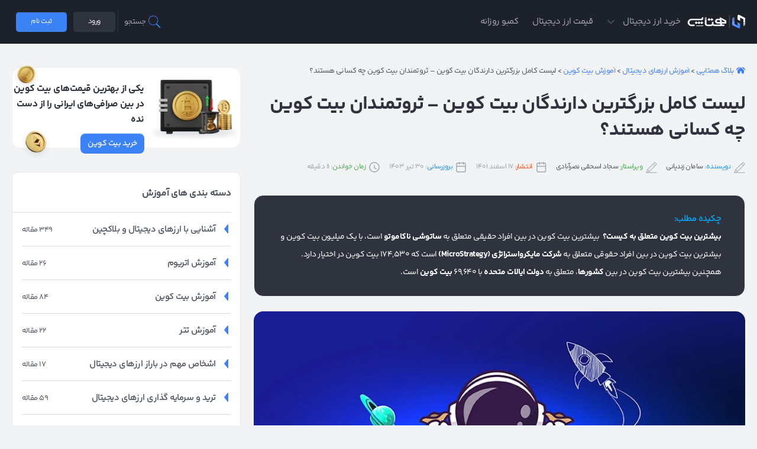

--- FILE ---
content_type: text/html; charset=UTF-8
request_url: https://hamtapay.net/learn/the-largest-holders-of-bitcoin/
body_size: 56399
content:
    <!DOCTYPE html>
<html dir="rtl" lang="fa-IR">
    <head>
        <meta charset="UTF-8">
        <meta name="viewport" content="width=device-width, initial-scale=1">
        <link rel="profile" href="https://gmpg.org/xfn/11">
		
				<meta name='robots' content='index, follow, max-image-preview:large, max-snippet:-1, max-video-preview:-1' />
	<style>img:is([sizes="auto" i], [sizes^="auto," i]) { contain-intrinsic-size: 3000px 1500px }</style>
	
	<!-- This site is optimized with the Yoast SEO Premium plugin v20.0 (Yoast SEO v26.8) - https://yoast.com/product/yoast-seo-premium-wordpress/ -->
	<title>بزرگترین دارندگان بیت کوین - رمز‌گشایی لیست افراد، شرکت‌ها و حکومت‌ها | همتاپی</title><link rel="preload" href="https://static.hamtapay.net/uploads/2023/03/ezgif.com-gif-maker-19-1.webp" as="image" imagesrcset="https://static.hamtapay.net/uploads/2023/03/ezgif.com-gif-maker-19-1.webp 800w, https://static.hamtapay.net/uploads/2023/03/ezgif.com-gif-maker-19-1-300x215.webp 300w, https://static.hamtapay.net/uploads/2023/03/ezgif.com-gif-maker-19-1-768x550.webp 768w" imagesizes="(max-width: 800px) 100vw, 800px" /><link rel="preload" href="https://static.hamtapay.net/uploads/2023/09/baner-3-friends-ZIP.gif" as="image" />
	<meta name="description" content="اگرچه پیدا کردن بزرگترین دارندگان بیت کوین کار سختی است. اما ما لیست کاملی تهیه کرده‌ایم. با هم نگاهی به جیب ثروتمندان بیت کوین می‌اندازیم." />
	<link rel="canonical" href="https://hamtapay.net/learn/the-largest-holders-of-bitcoin/" />
	<meta property="og:locale" content="fa_IR" />
	<meta property="og:type" content="article" />
	<meta property="og:title" content="لیست کامل بزرگترین دارندگان بیت کوین - ثروتمندان بیت کوین چه کسانی هستند؟ | همتاپی" />
	<meta property="og:description" content="اگرچه پیدا کردن بزرگترین دارندگان بیت کوین کار سختی است. اما ما لیست کاملی تهیه کرده‌ایم. با هم نگاهی به جیب ثروتمندان بیت کوین می‌اندازیم." />
	<meta property="og:url" content="https://hamtapay.net/learn/the-largest-holders-of-bitcoin/" />
	<meta property="og:site_name" content="همتاپی | HamtaPay" />
	<meta property="article:publisher" content="https://www.facebook.com/login/?next=httpswww.facebook.comHamtapay" />
	<meta property="article:modified_time" content="2024-07-20T08:07:58+00:00" />
	<meta property="og:image" content="https://static.hamtapay.net/uploads/2023/03/ezgif.com-gif-maker-19-1.webp" />
	<meta property="og:image:width" content="800" />
	<meta property="og:image:height" content="573" />
	<meta property="og:image:type" content="image/webp" />
	<meta name="twitter:card" content="summary_large_image" />
	<meta name="twitter:site" content="@HamtapayE" />
	<meta name="twitter:label1" content="زمان تقریبی برای خواندن" />
	<meta name="twitter:data1" content="18 دقیقه" />
	<script type="application/ld+json" class="yoast-schema-graph">{"@context":"https://schema.org","@graph":[{"@type":"WebPage","@id":"https://hamtapay.net/learn/the-largest-holders-of-bitcoin/","url":"https://hamtapay.net/learn/the-largest-holders-of-bitcoin/","name":"بزرگترین دارندگان بیت کوین - رمز‌گشایی لیست افراد، شرکت‌ها و حکومت‌ها | همتاپی","isPartOf":{"@id":"https://hamtapay.net/#website"},"primaryImageOfPage":{"@id":"https://hamtapay.net/learn/the-largest-holders-of-bitcoin/#primaryimage"},"image":{"@id":"https://hamtapay.net/learn/the-largest-holders-of-bitcoin/#primaryimage"},"thumbnailUrl":"https://static.hamtapay.net/uploads/2023/03/ezgif.com-gif-maker-19-1.webp","datePublished":"2023-03-08T11:00:06+00:00","dateModified":"2024-07-20T08:07:58+00:00","description":"اگرچه پیدا کردن بزرگترین دارندگان بیت کوین کار سختی است. اما ما لیست کاملی تهیه کرده‌ایم. با هم نگاهی به جیب ثروتمندان بیت کوین می‌اندازیم.","breadcrumb":{"@id":"https://hamtapay.net/learn/the-largest-holders-of-bitcoin/#breadcrumb"},"inLanguage":"fa-IR","potentialAction":[{"@type":"ReadAction","target":["https://hamtapay.net/learn/the-largest-holders-of-bitcoin/"]}]},{"@type":"ImageObject","inLanguage":"fa-IR","@id":"https://hamtapay.net/learn/the-largest-holders-of-bitcoin/#primaryimage","url":"https://static.hamtapay.net/uploads/2023/03/ezgif.com-gif-maker-19-1.webp","contentUrl":"https://static.hamtapay.net/uploads/2023/03/ezgif.com-gif-maker-19-1.webp","width":800,"height":573,"caption":"برگترین ثروتمندان و دارندگان بیت کوین | همتاپی"},{"@type":"BreadcrumbList","@id":"https://hamtapay.net/learn/the-largest-holders-of-bitcoin/#breadcrumb","itemListElement":[{"@type":"ListItem","position":1,"name":"بلاگ همتاپی","item":"https://hamtapay.net/blog/"},{"@type":"ListItem","position":2,"name":"آموزش ارزهای دیجیتال","item":"https://hamtapay.net/learn/"},{"@type":"ListItem","position":3,"name":"آموزش بیت کوین","item":"https://hamtapay.net/learn/cat/learn-bitcoin/"},{"@type":"ListItem","position":4,"name":"لیست کامل بزرگترین دارندگان بیت کوین &#8211; ثروتمندان بیت کوین چه کسانی هستند؟"}]},{"@type":"WebSite","@id":"https://hamtapay.net/#website","url":"https://hamtapay.net/","name":"همتاپی | HamtaPay","description":"همتاپی، صرافی ارزهای دیجیتال (بیت کوین، تتر، اتریوم و ...) در بستری امن و مطمئن همراه با آموزش های ورود به دنیای بلاکچین و رمز ارز ها","publisher":{"@id":"https://hamtapay.net/#organization"},"alternateName":"همتاپی","potentialAction":[{"@type":"SearchAction","target":{"@type":"EntryPoint","urlTemplate":"https://hamtapay.net/?s={search_term_string}"},"query-input":{"@type":"PropertyValueSpecification","valueRequired":true,"valueName":"search_term_string"}}],"inLanguage":"fa-IR"},{"@type":"Organization","@id":"https://hamtapay.net/#organization","name":"همتاپی | HamtaPay","url":"https://hamtapay.net/","logo":{"@type":"ImageObject","inLanguage":"fa-IR","@id":"https://hamtapay.net/#/schema/logo/image/","url":"https://static.hamtapay.net/uploads/2024/09/Hamtapay-logo.png","contentUrl":"https://static.hamtapay.net/uploads/2024/09/Hamtapay-logo.png","width":512,"height":512,"caption":"همتاپی | HamtaPay"},"image":{"@id":"https://hamtapay.net/#/schema/logo/image/"},"sameAs":["https://www.facebook.com/login/?next=httpswww.facebook.comHamtapay","https://x.com/HamtapayE","https://www.instagram.com/hamtapay_exchange/?hl=en","https://www.linkedin.com/company/hamtapay/"]}]}</script>
	<!-- / Yoast SEO Premium plugin. -->


<link rel='dns-prefetch' href='//cdnjs.cloudflare.com' />
<link rel='dns-prefetch' href='//fonts.googleapis.com' />
<link rel='stylesheet' id='theme-style-css' href='https://hamtapay.net/wp-content/themes/newhamtapay/assets/css/style.min.css?ver=5.3' media='all' />
<link rel='stylesheet' id='post-style-css' href='https://hamtapay.net/wp-content/themes/newhamtapay/assets/css/post-style.css?ver=5.3' media='all' />
<link rel='stylesheet' id='smallscreen-style-css' href='https://hamtapay.net/wp-content/themes/newhamtapay/assets/css/smallscreen.css?ver=5.3' media='only screen and (max-width: 1200px)' />
<link rel='stylesheet' id='swiper-style-css' href='https://hamtapay.net/wp-content/themes/newhamtapay/assets/css/swiper.min.css?ver=8.4.5' media='all' />
                                              <link rel="icon" href="https://static.hamtapay.net/uploads/2022/10/icon-64x64.png" sizes="32x32" />
<link rel="icon" href="https://static.hamtapay.net/uploads/2022/10/icon.png" sizes="192x192" />
<link rel="apple-touch-icon" href="https://static.hamtapay.net/uploads/2022/10/icon.png" />
<meta name="msapplication-TileImage" content="https://static.hamtapay.net/uploads/2022/10/icon.png" />
<link rel="preload" as="image" href="https://static.hamtapay.net/uploads/2023/03/ezgif.com-gif-maker-19-1.webp" imagesrcset="https://static.hamtapay.net/uploads/2023/03/ezgif.com-gif-maker-19-1.webp 800w, https://static.hamtapay.net/uploads/2023/03/ezgif.com-gif-maker-19-1-300x215.webp 300w, https://static.hamtapay.net/uploads/2023/03/ezgif.com-gif-maker-19-1-768x550.webp 768w" imagesizes="(max-width: 800px) 100vw, 800px"  />		<style id="wp-custom-css">
			.googlenews {
  max-width: 100%;
  height: auto;
}
div.single-excerpt a{
	color: #4181ff;
}
.wp-caption-text {
	font-size: 12px;
	font-weight: 300;
}
.dataTables-footer {
	background-color:white ; 
}		</style>
		<noscript><style>.perfmatters-lazy[data-src]{display:none !important;}</style></noscript><style>.perfmatters-lazy-youtube{position:relative;width:100%;max-width:100%;height:0;padding-bottom:56.23%;overflow:hidden}.perfmatters-lazy-youtube img{position:absolute;top:0;right:0;bottom:0;left:0;display:block;width:100%;max-width:100%;height:auto;margin:auto;border:none;cursor:pointer;transition:.5s all;-webkit-transition:.5s all;-moz-transition:.5s all}.perfmatters-lazy-youtube img:hover{-webkit-filter:brightness(75%)}.perfmatters-lazy-youtube .play{position:absolute;top:50%;left:50%;right:auto;width:68px;height:48px;margin-left:-34px;margin-top:-24px;background:url(https://hamtapay.net/wp-content/plugins/perfmatters/img/youtube.svg) no-repeat;background-position:center;background-size:cover;pointer-events:none;filter:grayscale(1)}.perfmatters-lazy-youtube:hover .play{filter:grayscale(0)}.perfmatters-lazy-youtube iframe{position:absolute;top:0;left:0;width:100%;height:100%;z-index:99}.perfmatters-lazy.pmloaded,.perfmatters-lazy.pmloaded>img,.perfmatters-lazy>img.pmloaded,.perfmatters-lazy[data-ll-status=entered]{animation:500ms pmFadeIn}@keyframes pmFadeIn{0%{opacity:0}100%{opacity:1}}</style>
        <!--<link rel='stylesheet' id='hamta-smallscreen' href='/assets/css/smallscreen.css?ver=1.1'
              media='only screen and (max-width: 1200px)'/>-->
    </head>
<body class="rtl wp-singular learn-template-default single single-learn postid-14608 wp-theme-newhamtapay single-learn-the-largest-holders-of-bitcoin" >
<div class="container-top-header  dark">
    <!-- Top Header Show All Page -->
    <div class="top-header">
        <div class="right-top-header">
            <div class="menu-smallscreen">
                <svg width="32" viewBox="0 0 172 172" class="open-menu" data-v-5b0fe718="">
                    <g fill="none" fill-rule="nonzero" stroke="none" stroke-width="1" stroke-linecap="butt"
                       stroke-linejoin="miter" stroke-miterlimit="10" stroke-dasharray="" stroke-dashoffset="0"
                       font-family="none" font-weight="none" font-size="none" text-anchor="none"
                       style="mix-blend-mode: normal" data-v-5b0fe718="">
                        <path d="M0,172v-172h172v172z" fill="none" data-v-5b0fe718=""></path>
                        <g fill="white" data-v-5b0fe718="">
                            <path d="M17.2,40.13333c-2.06765,-0.02924 -3.99087,1.05709 -5.03322,2.843c-1.04236,1.78592 -1.04236,3.99474 0,5.78066c1.04236,1.78592 2.96558,2.87225 5.03322,2.843h137.6c2.06765,0.02924 3.99087,-1.05709 5.03322,-2.843c1.04236,-1.78592 1.04236,-3.99474 0,-5.78066c-1.04236,-1.78592 -2.96558,-2.87225 -5.03322,-2.843zM17.2,80.26667c-2.06765,-0.02924 -3.99087,1.05709 -5.03322,2.843c-1.04236,1.78592 -1.04236,3.99474 0,5.78066c1.04236,1.78592 2.96558,2.87225 5.03322,2.843h137.6c2.06765,0.02924 3.99087,-1.05709 5.03322,-2.843c1.04236,-1.78592 1.04236,-3.99474 0,-5.78066c-1.04236,-1.78592 -2.96558,-2.87225 -5.03322,-2.843zM17.2,120.4c-2.06765,-0.02924 -3.99087,1.05709 -5.03322,2.843c-1.04236,1.78592 -1.04236,3.99474 0,5.78066c1.04236,1.78592 2.96558,2.87225 5.03322,2.843h137.6c2.06765,0.02924 3.99087,-1.05709 5.03322,-2.843c1.04236,-1.78592 1.04236,-3.99474 0,-5.78066c-1.04236,-1.78592 -2.96558,-2.87225 -5.03322,-2.843z"
                                  data-v-5b0fe718=""></path>
                        </g>
                    </g>
                </svg>
                <svg width="18" height="18" viewBox="0 0 15 16" fill="none" class="close-menu" data-v-5b0fe718="">
                    <path d="M14 14.5L1 1.5" stroke="white" stroke-width="2.5" stroke-linecap="round"
                          stroke-linejoin="round" data-v-5b0fe718=""></path>
                    <path d="M1 14.5L14 1.5" stroke="white" stroke-width="2.5" stroke-linecap="round"
                          stroke-linejoin="round" data-v-5b0fe718=""></path>
                </svg>
            </div>
            <div class="logo">
				                <a href="https://hamtapay.net/blog/" title="صرافی همتاپی">صرافی همتاپی</a>
				            </div>
			<nav class="main-menu"><ul id="menu-main-menu" class=""><li id="menu-item-21772" class="menu-item menu-item-type-custom menu-item-object-custom menu-item-home menu-item-has-children menu-item-21772"><a href="https://hamtapay.net/">خرید ارز دیجیتال</a>
<ul class="sub-menu">
	<li id="menu-item-22159" class="menu-item menu-item-type-custom menu-item-object-custom menu-item-22159"><a href="https://hamtapay.net/market/btc/" title="خرید بیت کوین">خرید بیت کوین بدون کارمزد</a></li>
	<li id="menu-item-22183" class="menu-item menu-item-type-custom menu-item-object-custom menu-item-22183"><a href="https://hamtapay.net/market/usdt/" title="خرید تتر">خرید تتر بدون کارمزد</a></li>
	<li id="menu-item-22184" class="menu-item menu-item-type-custom menu-item-object-custom menu-item-22184"><a href="https://hamtapay.net/market/eth/" title="خرید اتریوم">خرید اتریوم بدون کارمزد</a></li>
	<li id="menu-item-26206" class="menu-item menu-item-type-custom menu-item-object-custom menu-item-26206"><a href="https://hamtapay.net/market/shib/" title="خرید شیبا اینو">خرید شیبا اینو بدون کارمزد</a></li>
</ul>
</li>
<li id="menu-item-21771" class="menu-item menu-item-type-custom menu-item-object-custom menu-item-21771"><a href="https://hamtapay.net/market/" title="قیمت لحظه ای ارز دیجیتال">قیمت ارز دیجیتال</a></li>
<li id="menu-item-31743" class="menu-item menu-item-type-custom menu-item-object-custom menu-item-31743"><a href="https://hamtapay.net/news/news-tag/daily-combo/">کمبو روزانه</a></li>
</ul></nav>        </div>
		            <!-- Desktop -->
            <div class="left-top-header">
                <div class="hamta-open-search-box">
                    <div class="main-search-icon">
                        <svg xmlns="http://www.w3.org/2000/svg" viewBox="0 0 50 50" width="24px" height="24px"
                             class="open-search-box">
                            <path d="M 21 3 C 11.621094 3 4 10.621094 4 20 C 4 29.378906 11.621094 37 21 37 C 24.710938 37 28.140625 35.804688 30.9375 33.78125 L 44.09375 46.90625 L 46.90625 44.09375 L 33.90625 31.0625 C 36.460938 28.085938 38 24.222656 38 20 C 38 10.621094 30.378906 3 21 3 Z M 21 5 C 29.296875 5 36 11.703125 36 20 C 36 28.296875 29.296875 35 21 35 C 12.703125 35 6 28.296875 6 20 C 6 11.703125 12.703125 5 21 5 Z"/>
                        </svg>
                        <span> جستجو </span>
                    </div>
                    <div class="container-search-form">
                        <svg class="close-search-form" xmlns="http://www.w3.org/2000/svg"
                             xmlns:xlink="http://www.w3.org/1999/xlink" height="16px" width="16px" version="1.1"
                             id="Capa_1" viewBox="0 0 26 26" xml:space="preserve" fill="red">
                              <g>
                                  <path style="fill: #ff3838;"
                                        d="M21.125,0H4.875C2.182,0,0,2.182,0,4.875v16.25C0,23.818,2.182,26,4.875,26h16.25   C23.818,26,26,23.818,26,21.125V4.875C26,2.182,23.818,0,21.125,0z M18.78,17.394l-1.388,1.387c-0.254,0.255-0.67,0.255-0.924,0   L13,15.313L9.533,18.78c-0.255,0.255-0.67,0.255-0.925-0.002L7.22,17.394c-0.253-0.256-0.253-0.669,0-0.926l3.468-3.467   L7.221,9.534c-0.254-0.256-0.254-0.672,0-0.925l1.388-1.388c0.255-0.257,0.671-0.257,0.925,0L13,10.689l3.468-3.468   c0.255-0.257,0.671-0.257,0.924,0l1.388,1.386c0.254,0.255,0.254,0.671,0.001,0.927l-3.468,3.467l3.468,3.467   C19.033,16.725,19.033,17.138,18.78,17.394z"/>
                              </g>
                            </svg>
                        <form action="https://hamtapay.net" method="get">
                            <input type="text" name="s" value=""
                                   placeholder="نام یا کلمه مورد نظر را جست و جو کنید"/>
                            <!--<input type="hidden" name="post_type" value="" />-->
                            <button type="submit">جست و جو</button>
                        </form>
                    </div>
                </div>
                <svg width="1" height="40" viewBox="0 0 1 40" fill="none" xmlns="http://www.w3.org/2000/svg"
                     data-v-f44bf662="">
                    <line x1="0.5" y1="2.18557e-08" x2="0.499998" y2="40" stroke="#E0EBFF" stroke-opacity="0.08"
                          data-v-f44bf662=""></line>
                </svg>
				
                <a href="https://app.hamtapay.org" target="_blank" rel="nofollow" class="login-button">
                    <span>ورود</span>
                </a>
                <a href="https://app.hamtapay.org" target="_blank" rel="nofollow"
                   class="login-button register-button">
                    <span>ثبت نام</span>
                </a>
                <!--
                        <div class="number-phone">
                            <strong></strong>
                            <a href="tel:+985138496301" ></a>
                        </div>
						-->
            </div>
            <!-- End Desktop -->
		
        <div class="phone-number-smallscreen">
            <!--<span>+985138496301-3</span>-->
            <a href="https://app.hamtapay.org" target="_blank" rel="nofollow" class="login-button">
                <span>ورود</span>
            </a>
            <a href="https://app.hamtapay.org" target="_blank" rel="nofollow"
               class="login-button register-button">
                <span>ثبت نام</span>
            </a>
            <!--<a style="padding-top: 4px;" href="tel:+985138496301" >
				<svg width="18" height="18" viewBox="0 0 24 24" fill="none" xmlns="http://www.w3.org/2000/svg" data-v-131e2dee=""><path fill-rule="evenodd" clip-rule="evenodd" d="M5.08852 2.75C5.96102 2.75 6.19768 2.7618 6.37971 2.83048C6.61706 2.92004 6.82155 3.0797 6.966 3.28825C7.07679 3.44819 7.14563 3.67491 7.35724 4.52136L7.47953 5.01052C7.78077 6.21547 7.8883 6.67463 7.87149 7.11267C7.85575 7.52286 7.76244 7.92635 7.5965 8.30181C7.4193 8.70276 7.1211 9.06809 6.32144 10.0185L4.92295 11.6805C3.91348 9.70499 3.23168 7.46144 2.92862 4.98991C2.81457 4.05976 2.80285 3.82533 2.8876 3.58472C2.98298 3.31392 3.25373 3.00794 3.51091 2.88031C3.60708 2.83258 3.73485 2.79471 3.98252 2.77327C4.24376 2.75065 4.57881 2.75 5.08852 2.75ZM7.4692 10.9842L5.71436 13.0698C6.98811 15.0844 8.64357 16.7757 10.6247 18.0879L13.1145 16.2236L13.2006 16.1591C14.0128 15.5507 14.5361 15.1587 15.129 14.9244C15.6532 14.7172 16.2101 14.605 16.7737 14.5929C17.4111 14.5793 18.0453 14.738 19.0298 14.9844L19.1341 15.0105L19.8424 15.1875L19.9631 15.2176C20.6297 15.3836 21.1508 15.5134 21.5658 15.8009C22.0246 16.1187 22.3759 16.5686 22.5729 17.0907C22.7511 17.563 22.7507 18.0899 22.7501 18.7613L22.75 18.8811V18.9115C22.75 19.3927 22.75 19.8001 22.7212 20.1382C22.6908 20.496 22.6248 20.8304 22.4633 21.1559C22.162 21.763 21.5528 22.3021 20.9136 22.5272C20.3021 22.7426 19.6992 22.668 18.9486 22.5752L18.8273 22.5602C15.6136 22.1661 12.7265 21.1662 10.2624 19.6373C7.73479 18.0689 5.66356 15.9505 4.14702 13.3812C2.73938 10.9964 1.81498 8.23241 1.43977 5.17247L1.42481 5.05116C1.33197 4.30066 1.25741 3.69788 1.4728 3.08638C1.69795 2.44718 2.23704 1.83795 2.84409 1.53668C3.16802 1.37591 3.4988 1.30954 3.85313 1.27886C4.1867 1.24998 4.58702 1.24999 5.05801 1.25L5.08852 1.25L5.21294 1.24993C5.89983 1.24931 6.43687 1.24882 6.90925 1.42706C7.43143 1.62409 7.8813 1.97534 8.19909 2.43414C8.48657 2.84919 8.61635 3.37031 8.78235 4.03683L8.81245 4.15756L8.93474 4.64672L8.9628 4.75889C9.22656 5.81297 9.39642 6.49184 9.37039 7.1702C9.34738 7.76971 9.21101 8.35943 8.96848 8.90817C8.69406 9.5291 8.2434 10.0645 7.54366 10.8957L7.54365 10.8957L7.4692 10.9842ZM19.0099 21.0713C16.4117 20.7527 14.0654 20.0156 12.0174 18.919L14.0136 17.4243C14.9415 16.7295 15.2974 16.4707 15.6804 16.3194C16.039 16.1776 16.4201 16.1008 16.8057 16.0926C17.2174 16.0838 17.6457 16.1845 18.7703 16.4657L19.4786 16.6427C20.3251 16.8544 20.5518 16.9232 20.7117 17.034C20.9203 17.1784 21.0799 17.3829 21.1695 17.6203C21.2384 17.8028 21.25 18.0311 21.25 18.8811C21.25 19.4008 21.2494 19.744 21.2266 20.011C21.205 20.2653 21.1666 20.3945 21.1197 20.4891C20.992 20.7463 20.6861 21.017 20.4153 21.1124C20.1746 21.1971 19.9402 21.1854 19.0099 21.0713ZM19.5304 2.46968C19.2375 2.17678 18.7626 2.17677 18.4697 2.46967C18.1768 2.76256 18.1768 3.23743 18.4697 3.53033L20.1893 5.25002H14C13.5858 5.25002 13.25 5.5858 13.25 6.00002C13.25 6.41423 13.5858 6.75002 14 6.75002H20.1893L18.4697 8.46965C18.1768 8.76254 18.1768 9.23741 18.4697 9.53031C18.7626 9.8232 19.2375 9.8232 19.5304 9.53031L22.5303 6.53035C22.8232 6.23746 22.8232 5.76259 22.5303 5.46969L19.5304 2.46968Z" fill="white" data-v-131e2dee=""></path></svg>
			</a>-->
        </div>


    </div>
</div>
<!--<header class="hamta-header" >

		<div class="container">
					</div>
  </header>-->



    <main class="container container-page">
        <div class="main-content archive-content">
            <div class="single-post-content">
				<p id="breadcrumbs"><svg xmlns="http://www.w3.org/2000/svg" xmlns:xlink="http://www.w3.org/1999/xlink" fill="#4181ff" version="1.1" id="Capa_1" width="15px" height="15px" viewBox="0 0 495.398 495.398" xml:space="preserve"><g><g><g><path d="M487.083,225.514l-75.08-75.08V63.704c0-15.682-12.708-28.391-28.413-28.391c-15.669,0-28.377,12.709-28.377,28.391     v29.941L299.31,37.74c-27.639-27.624-75.694-27.575-103.27,0.05L8.312,225.514c-11.082,11.104-11.082,29.071,0,40.158     c11.087,11.101,29.089,11.101,40.172,0l187.71-187.729c6.115-6.083,16.893-6.083,22.976-0.018l187.742,187.747     c5.567,5.551,12.825,8.312,20.081,8.312c7.271,0,14.541-2.764,20.091-8.312C498.17,254.586,498.17,236.619,487.083,225.514z"/><path d="M257.561,131.836c-5.454-5.451-14.285-5.451-19.723,0L72.712,296.913c-2.607,2.606-4.085,6.164-4.085,9.877v120.401     c0,28.253,22.908,51.16,51.16,51.16h81.754v-126.61h92.299v126.61h81.755c28.251,0,51.159-22.907,51.159-51.159V306.79     c0-3.713-1.465-7.271-4.085-9.877L257.561,131.836z"/></g></g></g></svg><span><span><a href="https://hamtapay.net/blog/">بلاگ همتاپی</a></span> &gt; <span><a href="https://hamtapay.net/learn/">آموزش ارزهای دیجیتال</a></span> &gt; <span><a href="https://hamtapay.net/learn/cat/learn-bitcoin/">آموزش بیت کوین</a></span> &gt; <span class="breadcrumb_last" aria-current="page">لیست کامل بزرگترین دارندگان بیت کوین &#8211; ثروتمندان بیت کوین چه کسانی هستند؟</span></span></p>                <h1 id="single-post-title"
                    class="post-title informational General-c">لیست کامل بزرگترین دارندگان بیت کوین &#8211; ثروتمندان بیت کوین چه کسانی هستند؟</h1>
                <div class="post-meta">
                    <ul class='post-details'>
                        <li class='post-writer'>
                            <span style="color:#2196f3">نویسنده:</span>
                            <a rel="author" href="https://hamtapay.net/author/zandiani/" target="_blank">
								سامان زندیانی                            </a>
                        </li>
						                            <li class='post-writer'>
                                <span style="color:#4CAF50">ویراستار:</span>
                                <a rel="author" href="https://hamtapay.net/author/ishaqisajjad/"
                                   target="_blank">
									سجاد اسحقی نصرآبادی                                </a>
                            </li>
						                        <li class='post-time'><span style="color:#FF5722">انتشار:</span> ۱۷ اسفند ۱۴۰۱                        </li>
                        <li class='post-time' style="margin-right: 15px;"><span
                                    style="color:#2196f3">بروزرسانی:</span> 30 تیر 1403                        </li>
						                        <!-- <li class = 'post-cats'></li> -->
                        <li class='time-reading' style="margin-right: 15px;"><span
                                    style="color:#4CAF50">زمان خواندن:</span> <span class="span-reading-time rt-reading-time"><span class="rt-label rt-prefix"></span> <span class="rt-time"> 11</span> <span class="rt-label rt-postfix"></span></span> دقیقه                        </li>
                    </ul>
                    <div>
						                    </div>
                </div>


				<div class="single-excerpt" ><span>چکیده مطلب:</span><p><strong>بیشترین بیت کوین متعلق به کیست؟</strong>  بیشترین بیت کوین در بین افراد حقیقی متعلق به <strong>ساتوشی ناکاموتو</strong> است، با یک میلیون بیت کوین و بیشترین بیت کوین در بین افراد حقوقی متعلق به <strong>شرکت مایکرواستراتژی (MicroStrategy)</strong> است که ۱۷۴,۵۳۰ بیت کوین در اختیار دارد. همچنین بیشترین بیت کوین در بین <strong>کشورها</strong>، متعلق به <strong>دولت ایالات متحده</strong> با 69,640 <strong>بیت کوین</strong> است.</p>
</div>

				<img data-perfmatters-preload width="800" height="573" src="https://static.hamtapay.net/uploads/2023/03/ezgif.com-gif-maker-19-1.webp" class="hamta-post-image attachment-article size-article wp-post-image" alt="برگترین ثروتمندان و دارندگان بیت کوین | همتاپی" decoding="async" fetchpriority="high" srcset="https://static.hamtapay.net/uploads/2023/03/ezgif.com-gif-maker-19-1.webp 800w, https://static.hamtapay.net/uploads/2023/03/ezgif.com-gif-maker-19-1-300x215.webp 300w, https://static.hamtapay.net/uploads/2023/03/ezgif.com-gif-maker-19-1-768x550.webp 768w" sizes="(max-width: 800px) 100vw, 800px" />

                <article class="single-article">
                    <div class="mce-content-body">
						<p style="text-align: justify;"><span style="font-size: 16px;">معمولاً وقتی در مطب پزشک معروفی هستیم، سریع تخمینی از تعداد مراجعان می‌زنیم و ضربدر ماه و سال می‌کنیم تا بفهمیم چقدر درآمد دارد. علاقه‌‌‌مندان ارزهای دیجیتال هم احتمالا به فکر بزرگترین دارندگان بیت کوین هستند و میزان ثروت‌شان را در ذهن بالا و پایین می‌کنند.</span></p>
<p style="text-align: justify;"><span style="font-size: 16px;">در واقع بزرگترین دارندگان بیت کوین فقط اشخاص نیستند. شرکت‌ها و حکومت‌ها هم بیت کوین‌ های زیادی دارند. حتی کیف‌پول‌هایی وجود دارند که صاحبان آن‌ها مشخص نیست.</span></p>
<p style="text-align: justify;"><span style="font-size: 16px;">در این مقاله دربارهٔ دسته‌های مختلف دارندگان بیت کوین صحبت خواهیم کرد و به شما خواهیم گفت که چرا پیدا کردن پاسخ سؤالات زیر بسیار سخت است:</span></p>
<ul>
<li><span style="font-size: 16px;">بزرگترین دارندگان بیت کوین</span></li>
<li><span style="font-size: 16px;">بیشترین بیت کوین مال کیست</span></li>
<li><span style="font-size: 16px;">رده بندی دارندگان بیت کوین</span></li>
<li><span style="font-size: 16px;">بزرگترین دارنده بیت کوین</span></li>
<li><span style="font-size: 16px;">بیشترین سهم بیت کوین متعلق به کیست</span></li>
</ul>
<p style="text-align: justify;"><span style="font-size: 16px;">برای آشنایی با بزرگ‌ترین دارندگان بیت کوین همراه ما باشید تا نگاهی به داخل جیب ثروتمندان بیندازیم.</span></p>
<div id="hamta-mokuji-widget-wrapper" class="hamta-mokuji-content" data-id="14608" data-theme="HamtaPay"><div id="hamta-mokuji-title" style="font-weight: bold;font-size: 18px;margin: 20px 5px 10px 0;" >فهرست مطالب</div><ul class="hamta-mokuji mokuji_ul level-1"><li class="hamta-item"><a href="#hamta-1">تعداد کل بیت کوین ها چقدر است؟</a></li><li class="hamta-item"><a href="#hamta-2">دسته‌بندی کلی بزرگترین دارندگان بیت کوین</a></li><li class="hamta-item"><a href="#hamta-3">بزرگترین دارندگان بیت کوین چه کسانی هستند؟</a><ul class="hamta-mokuji mokuji_ul level-2"><li class="hamta-item"><a href="#hamta-4">سرمایه داران بیت کوین</a></li><li class="hamta-item"><a href="#hamta-5">بزرگترین دارندگان بیت کوین (کیف پول‌های ناشناس)</a></li><li class="hamta-item"><a href="#hamta-6">بزرگترین دارندگان بیت کوین (شرکت‌ها)</a></li><li class="hamta-item"><a href="#hamta-7"><span style="font-size: 16px;">بیشترین بیت کوین مال کیست؟ (اشخاص)</span></a></li><li class="hamta-item"><a href="#hamta-8">بیشترین بیت کوین در کدام کشور است؟</a></li></ul></li><li class="hamta-item"><a href="#hamta-9">چرا باید بزرگترین دارندگان بیت کوین را بشناسیم؟</a></li><li class="hamta-item"><a href="#hamta-10">جمع بندی</a></li><li class="hamta-item"><a href="#hamta-11">مطالب مرتبط با بزرگترین دارندگان بیت کوین</a></li></ul></div>
<h2 id="hamta-1"  style="text-align: center;"><strong>تعداد کل بیت کوین ها چقدر است؟</strong></h2>
<p style="text-align: justify;"><span style="font-size: 16px;">همان طور که می‌دانید <strong>تعداد کل بیت کوین ها محدود هستند</strong>. تا به امروز هم تعداد مشخصی از  آن‌ها استخراج شده‌اند و قابل‌استفاده هستند.</span></p>
<p style="text-align: justify;"><span style="font-size: 16px;">تا پایان ژانویه 2023 حدود <strong>19 میلیون </strong>بیت کوین استخراج شده است. تعداد کل بیت کوین ها <strong>21 میلیون</strong> خواهد بود.</span></p>
<div id="info-all" class="intent-context-banner" style="display: flex;align-items: center;justify-content: center;margin: 15px 0;cursor: pointer;"   onclick="location.href = 'https://hamtapay.net/referral/'"  title="عمومی"><img data-perfmatters-preload decoding="async" width="810" height="100" src="https://static.hamtapay.net/uploads/2023/09/baner-3-friends-ZIP.gif" class="attachment-large size-large" alt="بزار دوستات به جای تو ریسک کنن" style="border-radius: 4px" /></div>
<p style="text-align: justify;"><span style="font-size: 16px;"> در حال حاضر روزانه حدود 900 بیت کوین جدید استخراج می‌شود و تقریبا 1.700.000 بیت کوین دیگر برای استخراج باقی مانده است. هر بلوک جدید 6.25 بیت کوین را وارد شبکه می‌کند.</span></p>
<p><img decoding="async" class="size-full wp-image-14620 aligncenter perfmatters-lazy" src="data:image/svg+xml,%3Csvg%20xmlns=&#039;http://www.w3.org/2000/svg&#039;%20width=&#039;600&#039;%20height=&#039;400&#039;%20viewBox=&#039;0%200%20600%20400&#039;%3E%3C/svg%3E" alt="تعداد کل بیت کوین ها | همتاپی" width="600" height="400" data-src="https://static.hamtapay.net/uploads/2023/02/btc-coins.jpg" data-srcset="https://static.hamtapay.net/uploads/2023/02/btc-coins.jpg 600w, https://static.hamtapay.net/uploads/2023/02/btc-coins-300x200.jpg 300w" data-sizes="(max-width: 600px) 100vw, 600px" /><noscript><img decoding="async" class="size-full wp-image-14620 aligncenter" src="https://static.hamtapay.net/uploads/2023/02/btc-coins.jpg" alt="تعداد کل بیت کوین ها | همتاپی" width="600" height="400" srcset="https://static.hamtapay.net/uploads/2023/02/btc-coins.jpg 600w, https://static.hamtapay.net/uploads/2023/02/btc-coins-300x200.jpg 300w" sizes="(max-width: 600px) 100vw, 600px" /></noscript></p>
<table style="width: 80%; border-collapse: collapse; border-radius: 15px; background-color: #f9ffe3; border-style: solid;">
<tbody>
<tr>
<td style="width: 100%; text-align: center;"><span style="font-size: 14px;">تاکنون حدود 90 درصد کل بیت کوین ها استخراج شده‌اند.</span></td>
</tr>
</tbody>
</table>
<p><span class="hamta-highlit-text">مطالب مرتبط:<a href="https://hamtapay.net/learn/mining-bitcoin/"> استخراج بیت کوین</a></span></p>
<h2 id="hamta-2"  dir="rtl" style="direction: rtl; text-align: center;"><strong>دسته‌بندی کلی بزرگترین دارندگان بیت کوین</strong></h2>
<p style="text-align: justify;"><span style="font-size: 16px;">معمولا به کسانی که بیشترین بیت کوین را دارند نهنگ بیت کوین می‌گوئیم. البته یک دسته‌بندی جالب وجود دارد که دارندگان بیت کوین را به آبزیان تشبیه کرده و به ترتیب زیر است 🐬:</span></p>
<ul>
<li><span style="font-size: 16px;">میگو: کمتر از یک بیت کوین</span></li>
<li><span style="font-size: 16px;">خرچنگ: 10 تا 50 بیت کوین</span></li>
<li><span style="font-size: 16px;">ماهی: 50 تا 100 بیت کوین</span></li>
<li><span style="font-size: 16px;">دلفین: 100 تا 500 بیت کوین</span></li>
<li><span style="font-size: 16px;">کوسه: 500 تا 1000 بیت کوین</span></li>
<li><span style="font-size: 16px;">نهنگ: بیشتر از 1000 بیت کوین</span></li>
<li><span style="font-size: 16px;">نهنگ گوژپشت: بیشتر از 5000 بیت کوین</span></li>
</ul>
<p><img decoding="async" class="size-full wp-image-14621 aligncenter perfmatters-lazy" src="data:image/svg+xml,%3Csvg%20xmlns=&#039;http://www.w3.org/2000/svg&#039;%20width=&#039;600&#039;%20height=&#039;400&#039;%20viewBox=&#039;0%200%20600%20400&#039;%3E%3C/svg%3E" alt="دسته بندی بزرگترین دارندگان بیت کوین | همتاپی" width="600" height="400" data-src="https://static.hamtapay.net/uploads/2023/02/bitcoin-acquatic.jpg" data-srcset="https://static.hamtapay.net/uploads/2023/02/bitcoin-acquatic.jpg 600w, https://static.hamtapay.net/uploads/2023/02/bitcoin-acquatic-300x200.jpg 300w" data-sizes="(max-width: 600px) 100vw, 600px" /><noscript><img decoding="async" class="size-full wp-image-14621 aligncenter" src="https://static.hamtapay.net/uploads/2023/02/bitcoin-acquatic.jpg" alt="دسته بندی بزرگترین دارندگان بیت کوین | همتاپی" width="600" height="400" srcset="https://static.hamtapay.net/uploads/2023/02/bitcoin-acquatic.jpg 600w, https://static.hamtapay.net/uploads/2023/02/bitcoin-acquatic-300x200.jpg 300w" sizes="(max-width: 600px) 100vw, 600px" /></noscript></p>
<p style="text-align: justify;"><span style="font-size: 16px;">شما جزو کدام دسته هستید؟ ما معمولی‌ها که نهایتا یک<strong> میگوی کوچک</strong> در کنار اقیانوس هستیم و حرکت کوسه‌ها و نهنگ‌ها را نگاه می‌کنیم. امیدواریم در هر دسته‌ای که هستید، هرچه سریع‌تر به رده‌های بالا صعود کنید. در ادامه می‌رویم سراغ بررسی بزرگترین دارندگان بیت کوین.</span></p>
<p><span class="hamta-highlit-text">مطالب مرتبط: <a href="https://hamtapay.net/learn/bitcoin-whales-wallet/">نهنگ­‌های بیت ­کوین چه کسانی هستند و چگونه معامله می‌­کنند؟</a></span></p>
<h2 id="hamta-3"  style="text-align: center;"><strong>بزرگترین دارندگان بیت کوین چه کسانی هستند؟</strong></h2>
<p><img decoding="async" class="size-full wp-image-14622 aligncenter perfmatters-lazy" src="data:image/svg+xml,%3Csvg%20xmlns=&#039;http://www.w3.org/2000/svg&#039;%20width=&#039;600&#039;%20height=&#039;400&#039;%20viewBox=&#039;0%200%20600%20400&#039;%3E%3C/svg%3E" alt="بزرگترین دارندگان بیت کوین | همتاپی" width="600" height="400" data-src="https://static.hamtapay.net/uploads/2023/02/btc-whales.jpg" data-srcset="https://static.hamtapay.net/uploads/2023/02/btc-whales.jpg 600w, https://static.hamtapay.net/uploads/2023/02/btc-whales-300x200.jpg 300w" data-sizes="(max-width: 600px) 100vw, 600px" /><noscript><img decoding="async" class="size-full wp-image-14622 aligncenter" src="https://static.hamtapay.net/uploads/2023/02/btc-whales.jpg" alt="بزرگترین دارندگان بیت کوین | همتاپی" width="600" height="400" srcset="https://static.hamtapay.net/uploads/2023/02/btc-whales.jpg 600w, https://static.hamtapay.net/uploads/2023/02/btc-whales-300x200.jpg 300w" sizes="(max-width: 600px) 100vw, 600px" /></noscript></p>
<p style="text-align: justify;"><span style="font-size: 16px;">گفتیم که <strong>پیدا کردن بزرگترین دارندگان بیت کوین کار سختی است</strong>. چون مبادلات بیت کوین بین کیف پول‌ها انجام می‌شود.</span></p>
<p style="text-align: justify;"><span style="font-size: 16px;">ما نهایتا می‌توانیم آدرس کیف پول فرستنده و گیرنده و مقدار تراکنش را ببینیم. اما <strong>هویت واقعی معامله‌گران برای بقیه مشخص نمی‌شود</strong>. مگر این که خودشان آن را افشا کنند یا به هر روشی (مثلا افشای اطلاعات توسط صرافی‌ها) مشخص شود یک کیف پول متعلق به فرد یا شرکت خاصی است.</span></p>
<table style="width: 80%; border-collapse: collapse; border-radius: 15px; background-color: #f9ffe3; border-style: solid; height: 31px;">
<tbody>
<tr style="height: 31px;">
<td style="width: 100%; text-align: center; height: 31px;"><span style="font-size: 16px;">پیدا کردن بزرگترین دارندگان بیت کوین کار سختی است. </span></td>
</tr>
</tbody>
</table>
<p style="text-align: justify;"><span style="font-size: 16px;">حتی ممکن است فرد یا گروهی چند کیف پول داشته باشند و اطلاعات همه‌‌ٔ آن‌ها را منتشر نکرده باشند.  اگر کسی تعداد زیادی بیت کوین داشته باشد، برای حفظ امنیت سرمایه‌اش منطقی است که آن‌ها را در چند کیف پول پخش کند.</span></p>
<p style="text-align: justify;"><span style="font-size: 16px;">به همین دلیل بود که در مقدمه گفتیم پیدا کردن بزرگترین دارندگان بیت کوین کار سختی است. پس باید دقت کنیم  که ما به بخشی از اطلاعات دسترسی نداریم.</span></p>
<p style="text-align: justify;"><span style="font-size: 16px;">با این توضیحات برویم سراغ یک سری آمار کلی در مورد دارندگان بیت کوین. در ادامه هم بر اساس اطلاعات موجود بزرگترین دارندگان بیت کوین را خواهیم شناخت. می‌خواهیم بدانیم بیشترین بیت کوین مال کیست؟</span></p>
<p><span class="hamta-highlit-text">مطالب مرتبط:<a href="https://hamtapay.net/learn/what-is-crypto-wallet/"> کیف پول ارز دیجیتال یا والت چیست؟</a></span></p>
<h3 id="hamta-4" ><strong>سرمایه داران بیت کوین</strong></h3>
<p style="text-align: justify;"><span style="font-size: 16px;">خب برگردیم به سوال اصلی، یعنی بزرگترین دارندگان بیت کوین چه کسانی هستند؟</span></p>
<p style="text-align: justify;"><span style="font-size: 16px;">هر فردی می‌تواند بیت کوین داشته باشد و آن را خرید و فروش کند. اما در یک دسته‌بندی کلی بیشترین تعداد بیت کوین‌ها متعلق به گروه‌های زیر هستند:</span></p>
<ul>
<li><span style="font-size: 16px;">کیف‌ پول‌های ناشناس</span></li>
<li><span style="font-size: 16px;">شرکت‌ها</span></li>
<li><span style="font-size: 16px;">اشخاص (افراد حقیقی)</span></li>
<li><span style="font-size: 16px;">حکومت‌ها</span></li>
</ul>
<p style="text-align: justify;"><span style="font-size: 16px;">در ادامه بزرگترین دارندگان بیت کوین در هر دسته را دقیق‌تر بررسی می‌کنیم .</span></p>
<h3 id="hamta-5" ><strong>بزرگترین دارندگان بیت کوین (کیف پول‌های ناشناس)</strong></h3>
<p style="text-align: justify;"><span style="font-size: 16px;">اگر موافق باشید ابتدا کیف پول‌های ناشناس را بررسی کنیم. <strong>منظور از کیف پول ناشناس کیف پولی است که صاحب اصلی آن مشخص نیست</strong> و کسی مالکیت آن‌ها را گردن نمی‌گیرد.</span></p>
<p style="text-align: justify;"><span style="font-size: 16px;">4 کیف پول ناشناس وجود دارد که در آن‌ها بیت کوین کافی برای میلیاردر شدن ذخیره شده است.</span></p>
<p><img decoding="async" class="size-full wp-image-14623 aligncenter perfmatters-lazy" src="data:image/svg+xml,%3Csvg%20xmlns=&#039;http://www.w3.org/2000/svg&#039;%20width=&#039;600&#039;%20height=&#039;400&#039;%20viewBox=&#039;0%200%20600%20400&#039;%3E%3C/svg%3E" alt="کیف پول ناشناس سرمایه داران بیت کوین | همتاپی" width="600" height="400" data-src="https://static.hamtapay.net/uploads/2023/02/btc-unknown-wallets.jpg" data-srcset="https://static.hamtapay.net/uploads/2023/02/btc-unknown-wallets.jpg 600w, https://static.hamtapay.net/uploads/2023/02/btc-unknown-wallets-300x200.jpg 300w" data-sizes="(max-width: 600px) 100vw, 600px" /><noscript><img decoding="async" class="size-full wp-image-14623 aligncenter" src="https://static.hamtapay.net/uploads/2023/02/btc-unknown-wallets.jpg" alt="کیف پول ناشناس سرمایه داران بیت کوین | همتاپی" width="600" height="400" srcset="https://static.hamtapay.net/uploads/2023/02/btc-unknown-wallets.jpg 600w, https://static.hamtapay.net/uploads/2023/02/btc-unknown-wallets-300x200.jpg 300w" sizes="(max-width: 600px) 100vw, 600px" /></noscript></p>
<p style="text-align: justify;"><span style="font-size: 16px;">اگر‌چه مشخص نیست که صاحب این کیف پول‌ها چه کسانی هستند، اما برآوردها نشان می‌دهد که داخل این 4 کیف پول مجموعا 663.306 بیت کوین وجود دارد. این یعنی چیزی حدود 3.4 ٪ از کل بیت کوین‌های موجود.</span></p>
<h3 id="hamta-6"  style="text-align: justify;"><strong>بزرگترین دارندگان بیت کوین (شرکت‌ها)</strong></h3>
<p style="text-align: justify;"><span style="font-size: 16px;">خب برویم سراغ شرکت‌ها<span style="font-weight: 400;">؛</span> شرکت‌های عمومی و خصوصی مختلفی بر روی بیت کوین سرمایه‌گذاری کرده‌اند. حدود 27 شرکت سهامی عام جزو مالکان عمده بیت کوین هستند. اکثر این شرکت‌ها در صنعت بلاک چین فعال هستند. در جدول زیر لیست 10 شرکتی که بیشترین بیت کوین را در اختیار دارند ملاحظه می‌کنید.</span></p>
<table style="border-collapse: collapse; width: 100%; height: 352px;">
<tbody>
<tr style="height: 32px;">
<td style="width: 1.90763%; height: 32px;"><strong>#</strong></td>
<td style="width: 43.3734%; height: 32px;"><strong>نام شرکت</strong></td>
<td style="width: 24.6988%; height: 32px;"><strong>کشور</strong></td>
<td style="width: 39.1567%; height: 32px;"><strong>تعداد بیت کوین</strong></td>
</tr>
<tr style="height: 32px;">
<td style="width: 1.90763%; height: 32px;">1</td>
<td style="width: 43.3734%; height: 32px;">micro strategy</td>
<td style="width: 24.6988%; height: 32px;">آمریکا</td>
<td style="width: 39.1567%; height: 32px;">۱۷۴,۵۳۰</td>
</tr>
<tr style="height: 32px;">
<td style="width: 1.90763%; height: 32px;">2</td>
<td style="width: 43.3734%; height: 32px;">marathon digital</td>
<td style="width: 24.6988%; height: 32px;">آمریکا</td>
<td style="width: 39.1567%; height: 32px;">10.054</td>
</tr>
<tr style="height: 32px;">
<td style="width: 1.90763%; height: 32px;">3</td>
<td style="width: 43.3734%; height: 32px;">coinbase</td>
<td style="width: 24.6988%; height: 32px;">آمریکا</td>
<td style="width: 39.1567%; height: 32px;">9.000</td>
</tr>
<tr style="height: 32px;">
<td style="width: 1.90763%; height: 32px;">4</td>
<td style="width: 43.3734%; height: 32px;">square</td>
<td style="width: 24.6988%; height: 32px;">آمریکا</td>
<td style="width: 39.1567%; height: 32px;">8.027</td>
</tr>
<tr style="height: 32px;">
<td style="width: 1.90763%; height: 32px;">5</td>
<td class="tw-px-6 tw-py-4 tw-whitespace-nowrap tw-text-sm tw-font-medium tw-text-gray-900" style="width: 43.3734%; height: 32px;">hut 8 mining corp</td>
<td style="width: 24.6988%; height: 32px;">کانادا</td>
<td style="width: 39.1567%; height: 32px;">7.078</td>
</tr>
<tr style="height: 32px;">
<td style="width: 1.90763%; height: 32px;">6</td>
<td class="tw-px-6 tw-py-4 tw-whitespace-nowrap tw-text-sm tw-font-medium tw-text-gray-900" style="width: 43.3734%; height: 32px;">hive blockchain</td>
<td style="width: 24.6988%; height: 32px;">کانادا</td>
<td style="width: 39.1567%; height: 32px;">3.091</td>
</tr>
<tr style="height: 32px;">
<td style="width: 1.90763%; height: 32px;">7</td>
<td class="tw-px-6 tw-py-4 tw-whitespace-nowrap tw-text-sm tw-font-medium tw-text-gray-900" style="width: 43.3734%; height: 32px;">nexon co ltd</td>
<td style="width: 24.6988%; height: 32px;">ژاپن</td>
<td style="width: 39.1567%; height: 32px;">1.717</td>
</tr>
<tr style="height: 32px;">
<td style="width: 1.90763%; height: 32px;">8</td>
<td class="tw-px-6 tw-py-4 tw-whitespace-nowrap tw-text-sm tw-font-medium tw-text-gray-900" style="width: 43.3734%; height: 32px;">voyager digital ltd</td>
<td style="width: 24.6988%; height: 32px;">کانادا</td>
<td style="width: 39.1567%; height: 32px;">1.239</td>
</tr>
<tr style="height: 32px;">
<td style="width: 1.90763%; height: 32px;">9</td>
<td class="tw-px-6 tw-py-4 tw-whitespace-nowrap tw-text-sm tw-font-medium tw-text-gray-900" style="width: 43.3734%; height: 32px;">aker asa (seetee as)</td>
<td style="width: 24.6988%; height: 32px;">نروژ</td>
<td style="width: 39.1567%; height: 32px;">1.170</td>
</tr>
<tr style="height: 32px;">
<td style="width: 1.90763%; height: 32px;">10</td>
<td class="tw-px-6 tw-py-4 tw-whitespace-nowrap tw-text-sm tw-font-medium tw-text-gray-900" style="width: 43.3734%; height: 32px;">meitu</td>
<td style="width: 24.6988%; height: 32px;">هنگ کنگ</td>
<td style="width: 39.1567%; height: 32px;">940</td>
</tr>
</tbody>
</table>
<p style="text-align: justify;"><span style="font-size: 16px;">اولین شرکت این لیست میکرو استراتژی است که خدماتی در زمینه هوش تجاری و سرویس‌های ابری ارائه می‌دهد. ماراتون دیجیتال نیز یک شرکت بزرگ در زمینه‌‌ٔ استخراج بیت کوین است که در رتبه دوم قرار دارد. شرکت کوین بیس هم رتبه سوم را دارد که بزرگ‌ترین صرافی ارزهای دیجیتال مستقر در ایالات متحده است.</span></p>
<p style="text-align: justify;"><span style="font-size: 16px;">به این لیست می‌توان نهادهای مالی و صندوق‌های سرمایه گذاری را اضافه کرد. البته این شرکت‌ها بیشتر به صورت کلی بر روی ارزهای دیجیتال سرمایه‌گذاری می‌کنند، نه فقط بیت کوین.</span></p>
<h3 id="hamta-7" ><strong><span style="font-size: 16px;">بیشترین بیت کوین مال کیست؟ (اشخاص)</span></strong></h3>
<p style="text-align: justify;"><span style="font-size: 16px;">همان طور که گفتیم اطلاعات دقیق و مستندی درباره دارندگان بیت کوین وجود ندارد. بیشتر تحلیل‌گران و دنبال‌کنندگان از روی حدس و گمان یا اطلاعات افشا شده لیست‌هایی از دارندگان بیت کوین منتشر کرده‌اند.</span></p>
<p style="text-align: justify;"><span style="font-size: 16px;">در ادامه با توجه به لیست‌های منتشر شده، افرادی که بیشترین بیت کوین را دارند معرفی می‌کنیم. احتمالا تعدادی از آن‌ها را از قبل می‌شناسید. ترتیب اسامی زیر به معنی رده‌ بندی دارندگان بیت کوین نیست. با هم ببینیم که بیشترین سهم بیت کوین متعلق به کیست؟</span></p>
<ul>
<li>
<h4><strong><span style="font-size: 16px;">مایکل نووگراتز</span></strong></h4>
</li>
</ul>
<p><img decoding="async" class="size-full wp-image-14625 aligncenter perfmatters-lazy" src="data:image/svg+xml,%3Csvg%20xmlns=&#039;http://www.w3.org/2000/svg&#039;%20width=&#039;600&#039;%20height=&#039;400&#039;%20viewBox=&#039;0%200%20600%20400&#039;%3E%3C/svg%3E" alt="مایکل نووگراتز بزرگترین دارنده بیت کوین | همتاپی" width="600" height="400" data-src="https://static.hamtapay.net/uploads/2023/02/micheal-novogratz.jpg" data-srcset="https://static.hamtapay.net/uploads/2023/02/micheal-novogratz.jpg 600w, https://static.hamtapay.net/uploads/2023/02/micheal-novogratz-300x200.jpg 300w" data-sizes="(max-width: 600px) 100vw, 600px" /><noscript><img decoding="async" class="size-full wp-image-14625 aligncenter" src="https://static.hamtapay.net/uploads/2023/02/micheal-novogratz.jpg" alt="مایکل نووگراتز بزرگترین دارنده بیت کوین | همتاپی" width="600" height="400" srcset="https://static.hamtapay.net/uploads/2023/02/micheal-novogratz.jpg 600w, https://static.hamtapay.net/uploads/2023/02/micheal-novogratz-300x200.jpg 300w" sizes="(max-width: 600px) 100vw, 600px" /></noscript></p>
<p style="text-align: justify;"><span style="font-size: 16px;">مایکل نووگراتز (michael novogratz) یک سرمایه‌گذار آمریکایی است که در گذشته مدیر صندوق سرمایه‌‍‌گذاری (fortress investment group) بود. در حال حاضر او مدیر عامل شرکت (galaxy investment partners) است که در زمینه ارزهای دیجیتال سرمایه‌گذاری می‌کند.</span></p>
<p style="text-align: justify;"><span style="font-size: 16px;">او در سال 2017 گفته بود که 20 درصد از دارایی خالص خود را در بیت کوین و <a href="https://hamtapay.net/market/eth/" target="_blank" rel="false noopener">اتریوم</a> سرمایه‌گذاری کرده است. نووگراتز در جای دیگری گفته بود از سال 2016 تا 2017 معادل 250 میلیون دلار از طریق سرمایه‌گذاری در ارزهای دیجیتال سود کرده است.</span></p>
<p style="text-align: justify;"><span style="font-size: 16px;">در حاشیه کنفرانس ارزهای دیجیتال 2022 نووگراتز با افتخار گفته بود که:</span></p>
<blockquote><p><span style="font-size: 16px;">من تنها مردی در جهان هستم که خال‌کوبی (تتو) بیت کوین و لونا دارد!</span></p></blockquote>
<p style="text-align: justify;"><span style="font-size: 16px;"> خب از روی اهمیت خال‌کوبی هم حساب کنیم معلوم است که نووگراتز بیت کوین زیادی دارد. ما یک جستجویی کردیم تا راست و دروغ کار مایکل را مشخص کنیم و دیدیم که واقعا او تتوی بیت کوین دارد.</span></p>
<p><img decoding="async" class="size-full wp-image-14624 aligncenter perfmatters-lazy" src="data:image/svg+xml,%3Csvg%20xmlns=&#039;http://www.w3.org/2000/svg&#039;%20width=&#039;600&#039;%20height=&#039;400&#039;%20viewBox=&#039;0%200%20600%20400&#039;%3E%3C/svg%3E" alt="تتوی بیت کوین مایکل نووگراتز" width="600" height="400" data-src="https://static.hamtapay.net/uploads/2023/02/micheal-novogratz-tattoo.jpg" data-srcset="https://static.hamtapay.net/uploads/2023/02/micheal-novogratz-tattoo.jpg 600w, https://static.hamtapay.net/uploads/2023/02/micheal-novogratz-tattoo-300x200.jpg 300w" data-sizes="(max-width: 600px) 100vw, 600px" /><noscript><img decoding="async" class="size-full wp-image-14624 aligncenter" src="https://static.hamtapay.net/uploads/2023/02/micheal-novogratz-tattoo.jpg" alt="تتوی بیت کوین مایکل نووگراتز" width="600" height="400" srcset="https://static.hamtapay.net/uploads/2023/02/micheal-novogratz-tattoo.jpg 600w, https://static.hamtapay.net/uploads/2023/02/micheal-novogratz-tattoo-300x200.jpg 300w" sizes="(max-width: 600px) 100vw, 600px" /></noscript></p>
<ul>
<li>
<h4><strong><span style="font-size: 16px;">ایلان</span><span style="font-size: 16px;"> ما</span><span style="font-size: 16px;">سک</span></strong></h4>
</li>
</ul>
<p><img decoding="async" class="size-full wp-image-14626 aligncenter perfmatters-lazy" src="data:image/svg+xml,%3Csvg%20xmlns=&#039;http://www.w3.org/2000/svg&#039;%20width=&#039;600&#039;%20height=&#039;400&#039;%20viewBox=&#039;0%200%20600%20400&#039;%3E%3C/svg%3E" alt="ایلان ماسک سرمایه دار بیت کوین | همتاپی" width="600" height="400" data-src="https://static.hamtapay.net/uploads/2023/02/elon-musk.jpg" data-srcset="https://static.hamtapay.net/uploads/2023/02/elon-musk.jpg 600w, https://static.hamtapay.net/uploads/2023/02/elon-musk-300x200.jpg 300w" data-sizes="(max-width: 600px) 100vw, 600px" /><noscript><img decoding="async" class="size-full wp-image-14626 aligncenter" src="https://static.hamtapay.net/uploads/2023/02/elon-musk.jpg" alt="ایلان ماسک سرمایه دار بیت کوین | همتاپی" width="600" height="400" srcset="https://static.hamtapay.net/uploads/2023/02/elon-musk.jpg 600w, https://static.hamtapay.net/uploads/2023/02/elon-musk-300x200.jpg 300w" sizes="(max-width: 600px) 100vw, 600px" /></noscript></p>
<p style="text-align: justify;"><span style="font-size: 16px;"><strong><a href="https://hamtapay.net/learn/who-is-elon-musk/">ایلان ماسک (elon musk)</a></strong> شناخته‌شده ترین فرد این لیست می‌باشد. او اکنون مدیر عامل توئیتر است.</span></p>
<div id="info-all" class="intent-context-banner" style="display: flex;align-items: center;justify-content: center;margin: 15px 0;cursor: pointer;"   onclick="location.href = 'https://hamtapay.net/market/usdt/'"  title="عمومی"><img decoding="async" width="810" height="100" src="data:image/svg+xml,%3Csvg%20xmlns=&#039;http://www.w3.org/2000/svg&#039;%20width=&#039;810&#039;%20height=&#039;100&#039;%20viewBox=&#039;0%200%20810%20100&#039;%3E%3C/svg%3E" class="attachment-large size-large perfmatters-lazy" alt="نگذار دارایی هات از دست بره" style="border-radius: 4px" data-src="https://static.hamtapay.net/uploads/2023/08/AFTER-BANER-2.gif" /><noscript><img decoding="async" width="810" height="100" src="https://static.hamtapay.net/uploads/2023/08/AFTER-BANER-2.gif" class="attachment-large size-large" alt="نگذار دارایی هات از دست بره" style="border-radius: 4px" /></noscript></div>
<p style="text-align: justify;"><span style="font-size: 16px;">ایلان ماسک مدیر‌عامل و یکی از بنیان‌گذاران شرکت تسلا است. این شرکت خودروهای الکتریکی و محصولاتی در زمینه انرژی پاک می‌سازد. تسلا جزو شرکت‌های پیشرو در زمینه تکنولوژی و فناوری است. پس عجیب نیست که ایلان ماسک بیت کوین زیادی داشته باشد.</span></p>
<p style="text-align: justify;"><span style="font-size: 16px;">تسلا در سال 2021 اقدام به <a href="https://hamtapay.net/market/btc/" target="_blank" rel="noopener"><strong>خرید بیت کوین</strong> </a>به مبلغ حدود 1.5 میلیارد کرد.</span></p>
<p style="text-align: justify;"><span style="font-size: 16px;">تسلا مدتی امکان خرید خودرو با بیت کوین را فراهم کرده بود، اما بعد از مدتی این شرایط متوقف شد.</span></p>
<ul>
<li>
<h4><strong><span style="font-size: 16px;">برادران وینکلووس</span></strong></h4>
</li>
</ul>
<p><img decoding="async" class="size-full wp-image-14627 aligncenter perfmatters-lazy" src="data:image/svg+xml,%3Csvg%20xmlns=&#039;http://www.w3.org/2000/svg&#039;%20width=&#039;600&#039;%20height=&#039;400&#039;%20viewBox=&#039;0%200%20600%20400&#039;%3E%3C/svg%3E" alt="برادارن وینکلوس سرمایه دارن بیت کوین | همتاپی" width="600" height="400" data-src="https://static.hamtapay.net/uploads/2023/02/winkloves-brothers.jpg" data-srcset="https://static.hamtapay.net/uploads/2023/02/winkloves-brothers.jpg 600w, https://static.hamtapay.net/uploads/2023/02/winkloves-brothers-300x200.jpg 300w" data-sizes="(max-width: 600px) 100vw, 600px" /><noscript><img decoding="async" class="size-full wp-image-14627 aligncenter" src="https://static.hamtapay.net/uploads/2023/02/winkloves-brothers.jpg" alt="برادارن وینکلوس سرمایه دارن بیت کوین | همتاپی" width="600" height="400" srcset="https://static.hamtapay.net/uploads/2023/02/winkloves-brothers.jpg 600w, https://static.hamtapay.net/uploads/2023/02/winkloves-brothers-300x200.jpg 300w" sizes="(max-width: 600px) 100vw, 600px" /></noscript></p>
<p style="text-align: justify;"><span style="font-size: 16px;">تایلر و کامرون وینکلووس جزو سرمایه‌گذاران بزرگ ارزهای دیحیتال هستند. سرمایه این برادران دوقلو با هم محاسبه می‌شود. آن‌ها در ارزهای دیجیتال مختلف سرمایه‌گذاری کرده‌اند و کسب‌و‌کارهای بلاک چینی هم دارند. معروف‌ترین کسب و کار آن‌ها صرافی ارزهای دیجیتال (gemini) است.</span></p>
<p style="text-align: justify;"><span style="font-size: 16px;">به گزارش مجله فوربس، آن‌ها جزو اولین کسانی هستند که با سرمایه‌گذاری در بیت کوین میلیاردر شده‌اند. به نظر می‌رسد وینکلووس ها حدود 70.000 بیت کوین داشته باشند.</span></p>
<p style="text-align: justify;"><span style="font-size: 16px;">برادارن وینکلووس علاوه بر بیت کوین سرمایه‌گذاری زیادی بر بروی اتریوم نیز انجام داده‌اند. اما جزئیات دقیقی از اعداد و ارقام آن افشا نکرده‌اند.</span></p>
<ul>
<li>
<h4><strong><span style="font-size: 16px;">مایکل سیلور</span></strong></h4>
</li>
</ul>
<p><img decoding="async" class="wp-image-14628 size-full aligncenter perfmatters-lazy" src="data:image/svg+xml,%3Csvg%20xmlns=&#039;http://www.w3.org/2000/svg&#039;%20width=&#039;600&#039;%20height=&#039;400&#039;%20viewBox=&#039;0%200%20600%20400&#039;%3E%3C/svg%3E" alt="مایکل سایلور | همتاپی" width="600" height="400" data-src="https://static.hamtapay.net/uploads/2023/02/micheal-saylor.jpg" data-srcset="https://static.hamtapay.net/uploads/2023/02/micheal-saylor.jpg 600w, https://static.hamtapay.net/uploads/2023/02/micheal-saylor-300x200.jpg 300w" data-sizes="(max-width: 600px) 100vw, 600px" /><noscript><img decoding="async" class="wp-image-14628 size-full aligncenter" src="https://static.hamtapay.net/uploads/2023/02/micheal-saylor.jpg" alt="مایکل سایلور | همتاپی" width="600" height="400" srcset="https://static.hamtapay.net/uploads/2023/02/micheal-saylor.jpg 600w, https://static.hamtapay.net/uploads/2023/02/micheal-saylor-300x200.jpg 300w" sizes="(max-width: 600px) 100vw, 600px" /></noscript></p>
<p style="text-align: justify;"><span style="font-size: 16px;"><a href="https://hamtapay.net/learn/who-is-michael-saylor/"><strong>مایکل سیلور (micheal saylor)</strong></a>، بنیان‌گذار و مدیر‌عامل شرکت (microstrategy) است. در <a href="#h3-2">بخش بزرگترین دارندگان بیت کوین (شرکت ها)</a> گفتیم که میکرو استراتژی جزو شرکت‌هایی است که بیشترین بیت کوین را دارد.</span></p>
<p style="text-align: justify;"><span style="font-size: 16px;">سیلور در ابتدا به‌وسیله‌ٔ شرکت میکرو استراتژی تبدیل به یک میلیاردر شد. در ادامه نیز به لطف سرمایه‌گذاری در بیت کوین تبدیل به مولتی میلیاردر شد.</span></p>
<p style="text-align: justify;"><span style="font-size: 16px;">او در سال 2020 گفته بود که میکرواستراتژی از بیت کوین برای عملیات مالی شرکتش استفاده می‌کند.  برای این کار میکرو استراتژی حدود 70.000 بیت کوین خریده بود.</span></p>
<p style="text-align: justify;"><span style="font-size: 16px;">در همان سال 2020 سایلر گفته بود که شخصا 17.700 بیت کوین (معادل 175 میلیون) دلار دارد.</span></p>
<p style="text-align: justify;"><span style="font-size: 16px;">سایلر که قبلاً دانشمند موشکی بود، قبل از تأسیس میکرو استراتژی با بورسیهٔ نیروی هوایی در دانشگاه (mit) در رشته هوانوردی و فضانوردی تحصیل کرده بود.</span></p>
<ul>
<li>
<h4><strong><span style="font-size: 16px;">بری سیلبرت</span></strong></h4>
</li>
</ul>
<p><img decoding="async" class="size-full wp-image-14629 aligncenter perfmatters-lazy" src="data:image/svg+xml,%3Csvg%20xmlns=&#039;http://www.w3.org/2000/svg&#039;%20width=&#039;600&#039;%20height=&#039;400&#039;%20viewBox=&#039;0%200%20600%20400&#039;%3E%3C/svg%3E" alt="بری سیلبرت | همتاپی" width="600" height="400" data-src="https://static.hamtapay.net/uploads/2023/02/barry-sibert.jpg" data-srcset="https://static.hamtapay.net/uploads/2023/02/barry-sibert.jpg 600w, https://static.hamtapay.net/uploads/2023/02/barry-sibert-300x200.jpg 300w" data-sizes="(max-width: 600px) 100vw, 600px" /><noscript><img decoding="async" class="size-full wp-image-14629 aligncenter" src="https://static.hamtapay.net/uploads/2023/02/barry-sibert.jpg" alt="بری سیلبرت | همتاپی" width="600" height="400" srcset="https://static.hamtapay.net/uploads/2023/02/barry-sibert.jpg 600w, https://static.hamtapay.net/uploads/2023/02/barry-sibert-300x200.jpg 300w" sizes="(max-width: 600px) 100vw, 600px" /></noscript></p>
<p style="text-align: justify;"><span style="font-size: 16px;">سیلبرت جزو پیش‌گامان سرمایه‌گذاری در ارزهای دیجیتال است. او از سال 2012 وارد این حوزه شده است.</span></p>
<p style="text-align: justify;"><span style="font-size: 16px;">بری سیلبرت بنیان‌گذار و مدیر عامل شرکت (digital currency) است.  dcg یک شرکت سرمایه‌گذار خطر‌پذیر است. <strong>شرکت‌های سرمایه‌گذار خطر پذیر (یا سرمایه گذار جسورانه) بر روی کسب‌و‌کارهای نوپای مستعد رشد و پیشرفت، سرمایه‌گذاری می‌کنند.</strong></span></p>
<p style="text-align: justify;"><span style="font-size: 16px;">سیلبرت در سال 2015 شرکت dcg را تأسیس کرد و امروز یکی از پرکارترین شرکت‌های سرمایه‌گذاری در صنعت بلاک چین است. dcg بر روی بیش از 120 شرکت از جمله coinbase، ripple، bitpay و circle سرمایه‌گذاری کرده است و در 30 کشور فعالیت می‌کند.</span></p>
<ul>
<li>
<h4><strong><span style="font-size: 16px;">چانگ پنگ ژائو</span></strong></h4>
</li>
</ul>
<p><img decoding="async" class="size-full wp-image-14630 aligncenter perfmatters-lazy" src="data:image/svg+xml,%3Csvg%20xmlns=&#039;http://www.w3.org/2000/svg&#039;%20width=&#039;600&#039;%20height=&#039;400&#039;%20viewBox=&#039;0%200%20600%20400&#039;%3E%3C/svg%3E" alt="چانگ پنگ ژائو بایننس | همتاپی" width="600" height="400" data-src="https://static.hamtapay.net/uploads/2023/02/changpeng-jhaeo.jpg" data-srcset="https://static.hamtapay.net/uploads/2023/02/changpeng-jhaeo.jpg 600w, https://static.hamtapay.net/uploads/2023/02/changpeng-jhaeo-300x200.jpg 300w" data-sizes="(max-width: 600px) 100vw, 600px" /><noscript><img decoding="async" class="size-full wp-image-14630 aligncenter" src="https://static.hamtapay.net/uploads/2023/02/changpeng-jhaeo.jpg" alt="چانگ پنگ ژائو بایننس | همتاپی" width="600" height="400" srcset="https://static.hamtapay.net/uploads/2023/02/changpeng-jhaeo.jpg 600w, https://static.hamtapay.net/uploads/2023/02/changpeng-jhaeo-300x200.jpg 300w" sizes="(max-width: 600px) 100vw, 600px" /></noscript></p>
<p style="text-align: justify;"><span style="font-size: 16px;">چانگ پنگ ژائو بنیان‌گذار و مدیر‌عامل بایننس است. بایننس بزرگ‌ترین صرافی ارزهای دیجیتال در جهان است. در دنیای بلاک چین چانگ پنگ ژائو  را (cz) خطاب می‌کنند. چیزی شبیه به کریستیانو رونالدو که او را (cr7) می نامند.</span></p>
<p style="text-align: justify;"><span style="font-size: 16px;">ژائو در چین متولد شده و در سال 1989 به کانادا مهاجرت کرده است.</span></p>
<p style="text-align: justify;"><span style="font-size: 16px;"> اکنون صرافی بایننس بیش از 15 میلیارد دلار دارایی خالص دارد. </span><span style="font-size: 16px;">در واقع ژائو جزو رهبران صنعت بلاک چین است و جایگاه مهمی در این صنعت دارد.</span></p>
<p><span class="hamta-highlit-text">مطالب مرتبط: <a href="https://hamtapay.net/learn/binance/">بررسی صرافی بایننس و امکاناتی که این صرافی به کاربران ارائه می‌دهد</a></span></p>
<p style="text-align: justify;"><span style="font-size: 16px;">ژائو هم برای این که از مایکل نووگراتز جا نماند لوگوی بایننس را روی ساعد دستش تتو کرده است. مایکل نووگراتز هم بیت کوین را بر روی بازویش تتو کرده بود.</span></p>
<p><img decoding="async" class="size-full wp-image-14632 aligncenter perfmatters-lazy" src="data:image/svg+xml,%3Csvg%20xmlns=&#039;http://www.w3.org/2000/svg&#039;%20width=&#039;600&#039;%20height=&#039;400&#039;%20viewBox=&#039;0%200%20600%20400&#039;%3E%3C/svg%3E" alt="تتوی چانگ پنگ ژائو" width="600" height="400" data-src="https://static.hamtapay.net/uploads/2023/02/zhao-tattoo.jpg" data-srcset="https://static.hamtapay.net/uploads/2023/02/zhao-tattoo.jpg 600w, https://static.hamtapay.net/uploads/2023/02/zhao-tattoo-300x200.jpg 300w" data-sizes="(max-width: 600px) 100vw, 600px" /><noscript><img decoding="async" class="size-full wp-image-14632 aligncenter" src="https://static.hamtapay.net/uploads/2023/02/zhao-tattoo.jpg" alt="تتوی چانگ پنگ ژائو" width="600" height="400" srcset="https://static.hamtapay.net/uploads/2023/02/zhao-tattoo.jpg 600w, https://static.hamtapay.net/uploads/2023/02/zhao-tattoo-300x200.jpg 300w" sizes="(max-width: 600px) 100vw, 600px" /></noscript></p>
<ul>
<li>
<h4><strong><span style="font-size: 16px;">ساتوشی ناکاموتو</span></strong></h4>
</li>
</ul>
<p><img decoding="async" class="size-full wp-image-14631 aligncenter perfmatters-lazy" src="data:image/svg+xml,%3Csvg%20xmlns=&#039;http://www.w3.org/2000/svg&#039;%20width=&#039;600&#039;%20height=&#039;400&#039;%20viewBox=&#039;0%200%20600%20400&#039;%3E%3C/svg%3E" alt="ساتوشی ناکاموتو | همتاپی" width="600" height="400" data-src="https://static.hamtapay.net/uploads/2023/02/satoshi-nakamoto.jpg" data-srcset="https://static.hamtapay.net/uploads/2023/02/satoshi-nakamoto.jpg 600w, https://static.hamtapay.net/uploads/2023/02/satoshi-nakamoto-300x200.jpg 300w" data-sizes="(max-width: 600px) 100vw, 600px" /><noscript><img decoding="async" class="size-full wp-image-14631 aligncenter" src="https://static.hamtapay.net/uploads/2023/02/satoshi-nakamoto.jpg" alt="ساتوشی ناکاموتو | همتاپی" width="600" height="400" srcset="https://static.hamtapay.net/uploads/2023/02/satoshi-nakamoto.jpg 600w, https://static.hamtapay.net/uploads/2023/02/satoshi-nakamoto-300x200.jpg 300w" sizes="(max-width: 600px) 100vw, 600px" /></noscript></p>
<p style="text-align: justify;"><span style="font-size: 16px;">ساتوشی ناکاموتو یک اسم مستعار است که به‌عنوان سازنده بیت کوین شناخته می‌شود. او<a href="https://hamtapay.net/learn/what-is-bitcoin-whitepaper/"><strong> وایت پیپر بیت کوین</strong></a> را نوشته است. اما هویت واقعی‌اش هنوز مشخص نیست.</span></p>
<p style="text-align: justify;"><span style="font-size: 16px;">افراد زیادی معقتد هستند که ساتوشی بیشترین تعداد بیت کوین را در جهان دارد. تخمین زده می‌شود که ساتوشی حدود 1 میلیون بیت کوین داشته باشد. شاید ساتوشی بزرگترین دارنده بیت کوین باشد.</span></p>
<table style="width: 100%; border-collapse: collapse; background-color: #3670d4;">
<tbody>
<tr>
<td style="width: 100%;"><span style="font-size: 14px; color: #ffffff;">مطالب مرتبط:‌ <a style="color: #ffffff;" href="https://hamtapay.net/learn/who-is-satoshi-nakamoto/" target="_blank" rel="false noopener">ساتوشی ناکاموتو چه کسی است؟</a></span></td>
</tr>
</tbody>
</table>
<p style="text-align: justify;"><span style="font-size: 16px;">در این بخش افرادی که بیشترین بیت کوین را در جهان دارند، معرفی کردیم. اما از یک جنبه دیگر می‌توان این افراد را به دو دسته تقسیم کرد:</span></p>
<ul>
<li><span style="font-size: 16px;">میلیونرهایی که از طریق ارائه محصولات و خدمات پول‌دار شده‌اند.</span></li>
<li><span style="font-size: 16px;">افرادی که از طریق سرمایه‌گذاری و استفاده از نوسانات به ثروت دست یافته‌اند.</span></li>
</ul>
<p style="text-align: justify;"><span style="font-size: 16px;">در ادامه حکومت‌ها و دولت‌هایی که بیشترین تعداد بیت کوین را دارند بررسی می‌کنیم.</span></p>
<h3 id="hamta-8" >بیشترین بیت کوین در کدام کشور است؟</h3>
<p><img decoding="async" class="size-full wp-image-14639 aligncenter perfmatters-lazy" src="data:image/svg+xml,%3Csvg%20xmlns=&#039;http://www.w3.org/2000/svg&#039;%20width=&#039;600&#039;%20height=&#039;400&#039;%20viewBox=&#039;0%200%20600%20400&#039;%3E%3C/svg%3E" alt="حکومت های دارنده بیت کوین | همتاپی" width="600" height="400" data-src="https://static.hamtapay.net/uploads/2023/02/countries.jpg" data-srcset="https://static.hamtapay.net/uploads/2023/02/countries.jpg 600w, https://static.hamtapay.net/uploads/2023/02/countries-300x200.jpg 300w" data-sizes="(max-width: 600px) 100vw, 600px" /><noscript><img decoding="async" class="size-full wp-image-14639 aligncenter" src="https://static.hamtapay.net/uploads/2023/02/countries.jpg" alt="حکومت های دارنده بیت کوین | همتاپی" width="600" height="400" srcset="https://static.hamtapay.net/uploads/2023/02/countries.jpg 600w, https://static.hamtapay.net/uploads/2023/02/countries-300x200.jpg 300w" sizes="(max-width: 600px) 100vw, 600px" /></noscript></p>
<p style="text-align: justify;"><span style="font-size: 16px;">کشورها هم بر اساس شرایط و سیاست‌هایی که دارند، نسبت به داشتن ارزهای دیجیتال تصمیم می‌گیرند. دارایی‌های بیت کوین بعضی حکومت‌ها مبالغی نجومی هستند. البته بخش بزرگی از این بیت کوین ها از مصادره اموال کلاهبرداران و جرایم سازمان‌یافته به دست آمده‌اند. در زیر لیستی آمده است که از بیشترین به کمترین میزان دارایی بیت کوین منظم شده است:</span></p>
<ul>
<li><strong>ایالات متحده</strong>: حدود 69,640 بیت کوین</li>
<li><strong>بریتانیا</strong>: حدود 61,000 بیت کوین</li>
<li><strong>آلمان</strong>: حدود 50,000 بیت کوین</li>
<li><strong>اوکراین</strong>: حدود 46,351 بیت کوین</li>
<li><strong>السالوادور</strong>: حدود 5,690 بیت کوین</li>
<li><strong>بوتان</strong>: حدود 621 بیت کوین</li>
<li><strong>ونزوئلا</strong>: حدود 240 بیت کوین</li>
<li><strong>فنلاند</strong>: حدود 90 بیت کوین</li>
</ul>
<p style="text-align: justify;"><span style="font-size: 16px;">کم کم به انتهای بحث نزدیک می‌شویم. تا اینجا کیف پول های ناشناس، شرکت‌ها ، افراد و حکومت‌هایی که بیشترین بیت کوین را در اختیار دارند، معرفی کردیم. اما جدا از بحث شناخت بزرگان، چرا یک خواننده کنجکاو  باید بزرگترین دارندگان بیت کوین را بشناسد؟ در ادامه پاسخ این سوال را بررسی خواهیم کرد.</span></p>
<h2 id="hamta-9"  style="text-align: center;"><strong>چرا باید بزرگترین دارندگان بیت کوین را بشناسیم؟</strong></h2>
<p><img decoding="async" class="size-full wp-image-14640 aligncenter perfmatters-lazy" src="data:image/svg+xml,%3Csvg%20xmlns=&#039;http://www.w3.org/2000/svg&#039;%20width=&#039;600&#039;%20height=&#039;400&#039;%20viewBox=&#039;0%200%20600%20400&#039;%3E%3C/svg%3E" alt="چرا بزرگان بیت کوین را بشناسیم؟ | همتاپی" width="600" height="400" data-src="https://static.hamtapay.net/uploads/2023/02/why.jpg" data-srcset="https://static.hamtapay.net/uploads/2023/02/why.jpg 600w, https://static.hamtapay.net/uploads/2023/02/why-300x200.jpg 300w" data-sizes="(max-width: 600px) 100vw, 600px" /><noscript><img decoding="async" class="size-full wp-image-14640 aligncenter" src="https://static.hamtapay.net/uploads/2023/02/why.jpg" alt="چرا بزرگان بیت کوین را بشناسیم؟ | همتاپی" width="600" height="400" srcset="https://static.hamtapay.net/uploads/2023/02/why.jpg 600w, https://static.hamtapay.net/uploads/2023/02/why-300x200.jpg 300w" sizes="(max-width: 600px) 100vw, 600px" /></noscript></p>
<p style="text-align: justify;"><span style="font-size: 16px;">در هر بازاری رفتارهای معاملاتی بزرگان تاثیر زیادی بر قیمت خواهد گذاشت. چون آن‌ها حجم زیادی از سرمایه را در اختیار دارند و می‌توانند بر عرضه و تقاضا تاثیر بگذارند.</span></p>
<p style="text-align: justify;"><span style="font-size: 16px;">وقتی بیشترین دارندگان بیت کوین حجم قابل توجهی از کوین‌های خود را نگه دارند، قیمت بیت کوین‌‌های در گردش افزایش می‌یابد. در مقابل اگر تعداد زیادی بیت کوین به طور ناگهانی نقد شوند، ارزش کل بیت کوین‌ها کاهش می‌یابد.</span></p>
<p style="text-align: justify;"><span style="font-size: 16px;">پس <strong>بزرگان بیت کوین پتانسیل تاثیر‌گذاری بر روی قیمت‌ها را دارند</strong>. البته هر چه حجم معاملات یک ارز دیجیتال بیشتر باشد و بازار بزرگتری داشته باشد امکان تاثیر‌پذیری از رفتارهای بزرگان کمتر خواهد بود. چون در بازارهای بزرگ حجم زیاد نقدینگی برای تاثیر گذاری بر روی قیمت‌ها لازم است.</span></p>
<p><span class="hamta-highlit-text">مطالب مرتبط: <a href="https://hamtapay.net/learn/is-it-good-to-invest-in-bitcoin/">۳ دلیل مهم برای سرمایه گذاری در بیت کوین</a></span></p>
<h2 id="hamta-10"  style="text-align: center;"><strong>جمع بندی</strong></h2>
<p style="text-align: justify;"><span style="font-size: 16px;">بیت کوین به دلیل اندازه بازار بزرگی که دارد بیشتر از تمام ارزهای دیجیتال مورد توجه بوده است. قاعدتا بزرگترین دارندگان بیت کوین هم باید بیشتر از بقیه ارزهای دیجیتال مورد بحث و بررسی قرار بگیرند.</span></p>
<p style="text-align: justify;"><span style="font-size: 16px;">در این مقاله سعی کردیم به صورت مفصل سوال <strong>بیشترین بیت کوین مال کیست؟</strong> را پاسخ دهیم و توضیح دادیم که بزرگترین دارندگان بیت کوین فقط اشخاص نیستند. گفتیم که گروه‌های زیر هم جزو بزرگترین دارندگان بیت کوین هستند و آن‌ها را نیز معرفی کردیم:</span></p>
<ul>
<li><span style="font-size: 16px;">کیف‌ پول‌های ناشناس</span></li>
<li><span style="font-size: 16px;">شرکت‌ها</span></li>
<li><span style="font-size: 16px;">حکومت‌ها</span></li>
</ul>
<p style="text-align: justify;"><span style="font-size: 16px;">شاید بررسی بزرگترین دارندگان<strong> ارزهای دیجیتال</strong> هم لیست جالبی داشته باشد. ممکن است از همین لیست بزرگترین دارندگان بیت کوین در بین بزرگترین دارندگان ارزهای دیجیتال هم حضور داشته باشند.</span></p>
<h2 id="hamta-11"  style="text-align: center;">مطالب مرتبط با بزرگترین دارندگان بیت کوین</h2>
<ul>
<li style="font-weight: 400; text-align: justify;" aria-level="1"><span style="font-size: 14px;"><span style="font-weight: 400;">از معجزه </span><a href="https://hamtapay.net/learn/what-is-lightning-network/"><b>شبکه لایتنیگ بیت کوین</b></a><span style="font-weight: 400;"> و ویژگی‌های منحصر به فرد </span><a href="https://hamtapay.net/learn/best-lightning-wallet/"><b>کیف پول‌های لایتنینگ بیت کوین</b></a><span style="font-weight: 400;"> اگاه هستید؟ اگر نیستید حتما دو مقاله مهم ما در این زمینه را مطالعه کنید.</span></span></li>
<li style="font-weight: 400; text-align: justify;" aria-level="1"><span style="font-size: 14px;"><span style="font-weight: 400;">امن‌ترین کیف پول بیت کوین چه کیف پولی است؟ این سوالی است که نمی‌توان به صورت متقن به آن پاسخ داد، اما می‌شود</span><a href="https://hamtapay.net/learn/best-lightning-wallet/"><b> لیستی از کیف پول‌های امن بیت کوین</b></a><span style="font-weight: 400;"> را معرفی کرد. (که البته ما هم چنین کاری کردیم)</span></span></li>
<li style="font-weight: 400; text-align: justify;" aria-level="1"><span style="font-size: 14px;"><span style="font-weight: 400;">“چگونه آدرس کیف پول بیت کوین بسازیم؟” و “از کجا می‌توان این آدرس را پیدا کرد؟” از جمله سوالاتی هستند که ممکن است برای افرادی که به تازگی به بازار ارزهای دیجیتال وارد شده‌اند. با ما در این مقاله همتاپی همراه باشید تا جواب پرسش “</span><a href="https://hamtapay.net/learn/what-is-bitcoin-wallet-address/"><span style="font-weight: 400;">آدرس کیف پول بیت کوین کجاست</span></a><span style="font-weight: 400;">” را پیدا کنید.</span></span></li>
<li style="font-weight: 400; text-align: justify;" aria-level="1"><span style="font-size: 14px;"><span style="font-weight: 400;">ماینینگ بیت کوین در کنار سرمایه‌گذاری از طریق خرید بیت کوین از جمله روش‌های نسبتا کم ریسک و با سود قابل قبول معرفی شده‌است. از این رو افراد بسیاری برای افزایش دارایی خود، به سمت ماین کردن اولین ارز دیجیتال جهان قدم برمی‌دارند. با ما در همتاپی همراه باشید تا با</span><a href="https://hamtapay.net/learn/biggest-bitcoin-farm-in-the-world/"><b> بزرگترین فارم بیت کوین ایران و جهان</b></a> <span style="font-weight: 400;">آشنا شوید.</span></span></li>
<li style="text-align: justify;" aria-level="1"><span style="font-size: 14px;"><span style="font-weight: 400;">   شما می‌دانستید که بدون گره‌های بیت کوین، بلاکچین بیت کوین مفهومی ندارد؟ توصیه می‌کنیم در این رابطه مقاله</span><a href="https://hamtapay.net/learn/what-is-a-bitcoin-node/"><b> گره بیت کوین چیست</b></a><span style="font-weight: 400;"> را مطالعه کنید.</span></span></li>
<li style="font-weight: 400; text-align: justify;" aria-level="1"><span style="font-size: 14px;"><span style="font-weight: 400;">اگر برای شما هم سوال است که مردم چگونه به بیت کوین اعتماد می‌کنند، توصیه می‌کنیم مقاله </span><a href="https://hamtapay.net/learn/what-is-backing-btc/"><b>پشتوانه بیت کوین</b></a><span style="font-weight: 400;"> را از دست ندهید!</span></span></li>
<li style="text-align: justify;" aria-level="1"><span style="font-size: 14px;"><a href="https://hamtapay.net/learn/btc-vs-ltc/"><b>لایت کوین بخریم یا بیت کوین</b></a><span style="font-weight: 400;">؟ سوالی که ممکن است در مواجه با اولین و دومین ارز دیجیتال بازار ( از نظر قدمت) به آن برخورد کنید.</span></span></li>
<li aria-level="1">
<p style="text-align: justify;"><span style="font-size: 14px;"><a href="https://hamtapay.net/learn/what-is-btc-header/"><b>هدر بلاک بیت کوین چیست؟</b></a><span style="font-weight: 400;"> هدر بلاک بیت کوین چه اجزائی دارد و اهمیت آن در زنجیره بلوک‌ها چیست؟ ما سعی کرده‌ایم در مقاله هدر بیت کوین به زبانی ساده به سوالات بالا بپردازیم </span><span style="font-weight: 400;">به خصوص که هدر بلاک یکی از مهمترین اجزاء در هر بلاکچین است.</span></span></p>
</li>
<li aria-level="1"><a href="https://hamtapay.net/learn/what-is-bitcoin-2/"><strong>بیت کوین چیست</strong></a>؟ مقاله بیت کوین چیست به ماهیت و زوایای مختلف بیت کوین می‌پردازد و ذهن شما را به روی دنیای مالی غیر متمرکز می‌گشاید.</li>
</ul>
<table style="width: 80%; border-collapse: collapse; border-radius: 15px; background-color: #f9ffe3; border-style: solid;">
<tbody>
<tr>
<td style="width: 100%;">
<p style="text-align: center;"><span style="font-size: 16px;">به نظر شما جای کدام افراد یا شرکت‌ها در لیست بزرگترین دارندگان بیت کوین خالی بود؟</span></p>
<p style="text-align: center;"><span style="font-size: 16px;">در بخش گفتگوها می توانیم درباره بزرگان بیت کوین با هم صحبت کنیم.</span></p>
</td>
</tr>
</tbody>
</table>
<p>&nbsp;</p>
<div class='yarpp yarpp-related yarpp-related-website yarpp-template-list'>
<!-- YARPP List -->
<h3>مطالب مرتبط:</h3><ol>
<li><a href="https://hamtapay.net/learn/hard-wallet-crypto/" rel="bookmark" title="بهترین کیف پول سخت افزاری؛ لیست ۶ کیف پول برتر در سال ۲۰۲۴">بهترین کیف پول سخت افزاری؛ لیست ۶ کیف پول برتر در سال ۲۰۲۴</a></li>
<li><a href="https://hamtapay.net/learn/what-is-crypto-wallet/" rel="bookmark" title="والت ارز دیجیتال چیست؟ سیر تا پیاز کیف پول‌های ارز دیجیتال">والت ارز دیجیتال چیست؟ سیر تا پیاز کیف پول‌های ارز دیجیتال</a></li>
<li><a href="https://hamtapay.net/learn/biggest-bitcoin-farm-in-the-world/" rel="bookmark" title="بزرگترین فارم بیت کوین ایران و جهان کدام ها هستند؟">بزرگترین فارم بیت کوین ایران و جهان کدام ها هستند؟</a></li>
</ol>
</div>
                    </div>
                    <div class="post-source-ratings">
                        <div class="container-post-ratings">  </div>
						                    </div>
                    <div class="single-post-tags">
						                    </div>
                    <div class="single-post-sharing">
                        <strong>اشتراک گذاری</strong>
						                        <button class="share-post-button-btn" onclick="sharePost('Whatsapp','https://hamtapay.net/learn/the-largest-holders-of-bitcoin/','')">
                            <img src="data:image/svg+xml,%3Csvg%20xmlns=&#039;http://www.w3.org/2000/svg&#039;%20width=&#039;0&#039;%20height=&#039;0&#039;%20viewBox=&#039;0%200%200%200&#039;%3E%3C/svg%3E" class="perfmatters-lazy" data-src="https://hamtapay.net/wp-content/themes/newhamtapay/assets/img/Whatsapp.svg" /><noscript><img src="https://hamtapay.net/wp-content/themes/newhamtapay/assets/img/Whatsapp.svg"></noscript></button>
                        <button class="share-post-button-btn"
                                onclick="sharePost('Telegram','https://hamtapay.net/learn/the-largest-holders-of-bitcoin/','لیست کامل بزرگترین دارندگان بیت کوین &#8211; ثروتمندان بیت کوین چه کسانی هستند؟')"><img src="data:image/svg+xml,%3Csvg%20xmlns=&#039;http://www.w3.org/2000/svg&#039;%20width=&#039;0&#039;%20height=&#039;0&#039;%20viewBox=&#039;0%200%200%200&#039;%3E%3C/svg%3E" class="perfmatters-lazy" data-src="https://hamtapay.net/wp-content/themes/newhamtapay/assets/img/Telegram.svg" /><noscript><img
                                    src="https://hamtapay.net/wp-content/themes/newhamtapay/assets/img/Telegram.svg"></noscript></button>
                        <button class="share-post-button-btn"
                                onclick="sharePost('Twitter','https://hamtapay.net/learn/the-largest-holders-of-bitcoin/','لیست کامل بزرگترین دارندگان بیت کوین &#8211; ثروتمندان بیت کوین چه کسانی هستند؟')"><img src="data:image/svg+xml,%3Csvg%20xmlns=&#039;http://www.w3.org/2000/svg&#039;%20width=&#039;0&#039;%20height=&#039;0&#039;%20viewBox=&#039;0%200%200%200&#039;%3E%3C/svg%3E" class="perfmatters-lazy" data-src="https://hamtapay.net/wp-content/themes/newhamtapay/assets/img/Twitter.svg" /><noscript><img
                                    src="https://hamtapay.net/wp-content/themes/newhamtapay/assets/img/Twitter.svg"></noscript></button>
                        <button class="share-post-button-btn" onclick="sharePost('Linkedin','https://hamtapay.net/learn/the-largest-holders-of-bitcoin/','')">
                            <img src="data:image/svg+xml,%3Csvg%20xmlns=&#039;http://www.w3.org/2000/svg&#039;%20width=&#039;0&#039;%20height=&#039;0&#039;%20viewBox=&#039;0%200%200%200&#039;%3E%3C/svg%3E" class="perfmatters-lazy" data-src="https://hamtapay.net/wp-content/themes/newhamtapay/assets/img/Linkedin.svg" /><noscript><img src="https://hamtapay.net/wp-content/themes/newhamtapay/assets/img/Linkedin.svg"></noscript></button>
                        <button class="share-post-button-btn" onclick="sharePost('Facebook','https://hamtapay.net/learn/the-largest-holders-of-bitcoin/','')">
                            <img src="data:image/svg+xml,%3Csvg%20xmlns=&#039;http://www.w3.org/2000/svg&#039;%20width=&#039;0&#039;%20height=&#039;0&#039;%20viewBox=&#039;0%200%200%200&#039;%3E%3C/svg%3E" class="perfmatters-lazy" data-src="https://hamtapay.net/wp-content/themes/newhamtapay/assets/img/Facebook.svg" /><noscript><img src="https://hamtapay.net/wp-content/themes/newhamtapay/assets/img/Facebook.svg"></noscript></button>
                    </div>
                    <div class="post-author">
                        <div class="avatar-author-and-social">
							<img alt="سامان زندیانی" src="data:image/svg+xml,%3Csvg%20xmlns=&#039;http://www.w3.org/2000/svg&#039;%20width=&#039;64&#039;%20height=&#039;64&#039;%20viewBox=&#039;0%200%2064%2064&#039;%3E%3C/svg%3E" class="avatar avatar-64 photo perfmatters-lazy" height="64" width="64" decoding="async" data-src="https://static.hamtapay.net/uploads/2023/05/profile-pic-2-300x300.png" data-srcset="https://static.hamtapay.net/uploads/2023/05/profile-pic-2-300x300.png 300w, https://static.hamtapay.net/uploads/2023/05/profile-pic-2-150x150.png 150w, https://static.hamtapay.net/uploads/2023/05/profile-pic-2-64x64.png 64w, https://static.hamtapay.net/uploads/2023/05/profile-pic-2.png 612w" /><noscript><img alt='سامان زندیانی' src='https://static.hamtapay.net/uploads/2023/05/profile-pic-2-300x300.png' srcset='https://static.hamtapay.net/uploads/2023/05/profile-pic-2-300x300.png 300w, https://static.hamtapay.net/uploads/2023/05/profile-pic-2-150x150.png 150w, https://static.hamtapay.net/uploads/2023/05/profile-pic-2-64x64.png 64w, https://static.hamtapay.net/uploads/2023/05/profile-pic-2.png 612w' class='avatar avatar-64 photo' height='64' width='64' decoding='async'/></noscript>                            <div class="author-socials-icons">
                                <div class="twitter">                                    <svg width="20" height="20" viewBox="0 0 172 172" class="socials-hover"
                                         data-v-09599cda="">
                                        <g fill="none" fill-rule="nonzero" stroke="none" stroke-width="1"
                                           stroke-linecap="butt"
                                           stroke-linejoin="miter" stroke-miterlimit="10" stroke-dasharray=""
                                           stroke-dashoffset="0"
                                           style="mix-blend-mode: normal" data-v-09599cda="">
                                            <path d="M0,172v-172h172v172z" fill="none" data-v-09599cda=""></path>
                                            <g fill="#474b52" class="v-transition-ease01" data-v-09599cda="">
                                                <path d="M172.215,35.905c-6.35594,2.82188 -13.16875,4.71656 -20.33094,5.57656c7.31,-4.38063 12.92687,-11.31438 15.56062,-19.565c-6.82625,4.04469 -14.41844,6.9875 -22.4675,8.57312c-6.45,-6.88 -15.64125,-11.16656 -25.81344,-11.16656c-19.53812,0 -35.38094,15.82937 -35.38094,35.3675c0,2.76812 0.3225,5.46906 0.92719,8.0625c-29.40125,-1.47813 -55.45656,-15.56063 -72.91187,-36.96656c-3.05031,5.24062 -4.78375,11.31437 -4.78375,17.79125c0,12.26844 6.235,23.09906 15.73531,29.455c-5.805,-0.18813 -11.26062,-1.78719 -16.03094,-4.43438c0,0.14781 0,0.29563 0,0.44344c0,17.14625 12.20125,31.43031 28.36656,34.69562c-2.95625,0.80625 -6.08719,1.23625 -9.31219,1.23625c-2.28438,0 -4.50156,-0.215 -6.665,-0.645c4.515,14.04219 17.57625,24.295 33.04281,24.57719c-12.09375,9.48688 -27.34531,15.13063 -43.92719,15.13063c-2.86219,0 -5.67062,-0.16125 -8.42531,-0.49719c15.64125,10.05125 34.23875,15.89656 54.22031,15.89656c65.06438,0 100.64688,-53.89781 100.64688,-100.63344c0,-1.53187 -0.04031,-3.07719 -0.09406,-4.58219c6.90687,-4.98531 12.9,-11.22031 17.64344,-18.31531z"
                                                      data-v-09599cda=""></path>
                                            </g>
                                        </g>
                                    </svg>
									                                </div>

                                <div class="telegram">                                    <svg width="20" height="20" viewBox="0 0 172 172" class="socials-hover"
                                         data-v-09599cda="">
                                        <g fill="none" fill-rule="nonzero" stroke="none" stroke-width="1"
                                           stroke-linecap="butt"
                                           stroke-linejoin="miter" stroke-miterlimit="10" stroke-dasharray=""
                                           stroke-dashoffset="0"
                                           style="mix-blend-mode: normal" data-v-09599cda="">
                                            <path d="M0,172v-172h172v172z" fill="none" data-v-09599cda=""></path>
                                            <g fill="#474b52" class="v-transition-ease01" data-v-09599cda="">
                                                <path d="M158.71128,22.53888c-2.58,-2.18784 -6.63232,-2.50088 -10.82224,-0.81872h-0.00688c-4.40664,1.76816 -124.73784,53.38192 -129.6364,55.49064c-0.89096,0.3096 -8.67224,3.21296 -7.87072,9.68016c0.71552,5.8308 6.96944,8.24568 7.73312,8.52432l30.59192,10.4748c2.0296,6.75616 9.5116,31.6824 11.16624,37.00752c1.032,3.3196 2.71416,7.68152 5.66224,8.57936c2.58688,0.9976 5.16,0.086 6.82496,-1.2212l18.70328,-17.34792l30.19288,23.5468l0.71896,0.43c2.05024,0.90816 4.01448,1.36224 5.88928,1.36224c1.44824,0 2.838,-0.27176 4.16584,-0.81528c4.5236,-1.8576 6.33304,-6.16792 6.52224,-6.6564l22.55264,-117.22488c1.376,-6.2608 -0.53664,-9.44624 -2.38736,-11.01144zM75.68,110.08l-10.32,27.52l-10.32,-34.4l79.12,-58.48z"
                                                      data-v-09599cda=""></path>
                                            </g>
                                        </g>
                                    </svg>
									</div>

                                <div class="instagram">                                    <svg width="20" height="20" viewBox="0 0 172 172" class="socials-hover"
                                         data-v-09599cda="">
                                        <g fill="none" fill-rule="none" stroke="none" stroke-width="1"
                                           stroke-linecap="butt"
                                           stroke-linejoin="miter" stroke-miterlimit="10" stroke-dasharray=""
                                           stroke-dashoffset="0"
                                           style="mix-blend-mode: normal" data-v-09599cda="">
                                            <path d="M0,172v-172h172v172z" fill="none" fill-rule="nonzero"
                                                  data-v-09599cda=""></path>
                                            <g fill="#474b52" fill-rule="evenodd" class="v-transition-ease01"
                                               data-v-09599cda="">
                                                <path d="M163.04167,50.16667c0,-22.76133 -18.447,-41.20833 -41.20833,-41.20833h-71.66667c-22.76133,0 -41.20833,18.447 -41.20833,41.20833v71.66667c0,22.76133 18.447,41.20833 41.20833,41.20833h71.66667c22.76133,0 41.20833,-18.447 41.20833,-41.20833zM86,48.375c-20.769,0 -37.625,16.856 -37.625,37.625c0,20.769 16.856,37.625 37.625,37.625c20.769,0 37.625,-16.856 37.625,-37.625c0,-20.769 -16.856,-37.625 -37.625,-37.625zM86,59.125c14.835,0 26.875,12.04 26.875,26.875c0,14.835 -12.04,26.875 -26.875,26.875c-14.835,0 -26.875,-12.04 -26.875,-26.875c0,-14.835 12.04,-26.875 26.875,-26.875zM127.20833,35.83333c4.945,0 8.95833,4.01333 8.95833,8.95833c0,4.945 -4.01333,8.95833 -8.95833,8.95833c-4.945,0 -8.95833,-4.01333 -8.95833,-8.95833c0,-4.945 4.01333,-8.95833 8.95833,-8.95833z"
                                                      data-v-09599cda=""></path>
                                            </g>
                                        </g>
                                    </svg>
									</div>

                                <div class="linkedin">                                    <svg style="margin-top:1px;" fill="#474b52" height="18" width="18" version="1.1"
                                         id="Layer_1"
                                         xmlns="http://www.w3.org/2000/svg" xmlns:xlink="http://www.w3.org/1999/xlink"
                                         viewBox="0 0 455 455" xml:space="preserve"><g>
                                            <path style="fill-rule:evenodd;clip-rule:evenodd;"
                                                  d="M246.4,204.35v-0.665c-0.136,0.223-0.324,0.446-0.442,0.665H246.4z"/>
                                            <path style="fill-rule:evenodd;clip-rule:evenodd;" d="M0,0v455h455V0H0z M141.522,378.002H74.016V174.906h67.506V378.002z
                M107.769,147.186h-0.446C84.678,147.186,70,131.585,70,112.085c0-19.928,15.107-35.087,38.211-35.087
                c23.109,0,37.31,15.159,37.752,35.087C145.963,131.585,131.32,147.186,107.769,147.186z M385,378.002h-67.524V269.345
                c0-27.291-9.756-45.92-34.195-45.92c-18.664,0-29.755,12.543-34.641,24.693c-1.776,4.34-2.24,10.373-2.24,16.459v113.426h-67.537
                c0,0,0.905-184.043,0-203.096H246.4v28.779c8.973-13.807,24.986-33.547,60.856-33.547c44.437,0,77.744,29.02,77.744,91.398V378.002
                z"/>
                                        </g></svg>
									</div>
                            </div>

                        </div>
                        <!--<img src="data:image/svg+xml,%3Csvg%20xmlns=&#039;http://www.w3.org/2000/svg&#039;%20width=&#039;64&#039;%20height=&#039;64&#039;%20viewBox=&#039;0%200%2064%2064&#039;%3E%3C/svg%3E" width="64" height="64" title="همتاپی" alt="همتاپی" class="perfmatters-lazy" data-src="https://www.hamtapay.net/wp-content/themes/newhamtapay/assets/img/footer-logo.png" /><noscript><img src="https://www.hamtapay.net/wp-content/themes/newhamtapay/assets/img/footer-logo.png" width="64" height="64" title="همتاپی" alt="همتاپی" ></noscript>-->
                        <div class="post-author-name">
                            <strong><a rel="author" href="https://hamtapay.net/author/zandiani/"
                                       target="_blank">سامان زندیانی</a></strong>
                            <p>علاقه‌مند به علوم شناختی، تکنولوژی، اقتصاد، بازاریابی دیجیتال، تاریخ، فلسفه و … !
به خیلی چیزها علاقه دارم. نمی‌دانم خیلی‌ها چطور فقط به یک چیز علاقه دارند؟! 
خلاصه هر چیزی که جالب باشد، برای من هم خیلی جالب است!</p>
                        </div>
                    </div>
                </article>
                <!--Abbas Kashefi
        
 <div class="related-posts">
            <strong class="related-posts-title" >پیشنهاد می کنیم از دست ندهید</strong>
                <ul class="related-posts-list">
                <li class="related-item">
                    <img width="64" height="64" src="data:image/svg+xml,%3Csvg%20xmlns=&#039;http://www.w3.org/2000/svg&#039;%20width=&#039;64&#039;%20height=&#039;64&#039;%20viewBox=&#039;0%200%2064%2064&#039;%3E%3C/svg%3E" class="attachment-sidebar-article size-sidebar-article wp-post-image perfmatters-lazy" alt="خرید بیت کوین از بایننس" decoding="async" data-src="https://static.hamtapay.net/uploads/2024/09/buy-bitcoin-from-binance1-64x64.jpg" data-srcset="https://static.hamtapay.net/uploads/2024/09/buy-bitcoin-from-binance1-64x64.jpg 64w, https://static.hamtapay.net/uploads/2024/09/buy-bitcoin-from-binance1-150x150.jpg 150w, https://static.hamtapay.net/uploads/2024/09/buy-bitcoin-from-binance1-120x120.jpg 120w" data-sizes="(max-width: 64px) 100vw, 64px" /><noscript><img width="64" height="64" src="https://static.hamtapay.net/uploads/2024/09/buy-bitcoin-from-binance1-64x64.jpg" class="attachment-sidebar-article size-sidebar-article wp-post-image" alt="خرید بیت کوین از بایننس" decoding="async" srcset="https://static.hamtapay.net/uploads/2024/09/buy-bitcoin-from-binance1-64x64.jpg 64w, https://static.hamtapay.net/uploads/2024/09/buy-bitcoin-from-binance1-150x150.jpg 150w, https://static.hamtapay.net/uploads/2024/09/buy-bitcoin-from-binance1-120x120.jpg 120w" sizes="(max-width: 64px) 100vw, 64px" /></noscript>                    <div class="meta-related-post">
                        <h2 class="title-post-related" ><a rel="bookmark" href="https://hamtapay.net/learn/buy-bitcoin-from-binance/" >خرید بیت کوین از بایننس</a></h2>
                        <ul class = 'post-details'>
                            <li class = 'time-reading'><span class="span-reading-time rt-reading-time"><span class="rt-label rt-prefix"></span> <span class="rt-time"> 11</span> <span class="rt-label rt-postfix"></span></span> دقیقه</li>
                            <li class = 'post-time'>۷ مهر ۱۴۰۳</li>
                        </ul>
                    </div>
                </li>

        
                <li class="related-item">
                    <img width="64" height="64" src="data:image/svg+xml,%3Csvg%20xmlns=&#039;http://www.w3.org/2000/svg&#039;%20width=&#039;64&#039;%20height=&#039;64&#039;%20viewBox=&#039;0%200%2064%2064&#039;%3E%3C/svg%3E" class="attachment-sidebar-article size-sidebar-article wp-post-image perfmatters-lazy" alt="خرید بیت کوین با پرفکت مانی" decoding="async" data-src="https://static.hamtapay.net/uploads/2024/09/buy-bitcoin-with-perfect-money1-64x64.jpg" data-srcset="https://static.hamtapay.net/uploads/2024/09/buy-bitcoin-with-perfect-money1-64x64.jpg 64w, https://static.hamtapay.net/uploads/2024/09/buy-bitcoin-with-perfect-money1-150x150.jpg 150w, https://static.hamtapay.net/uploads/2024/09/buy-bitcoin-with-perfect-money1-120x120.jpg 120w" data-sizes="(max-width: 64px) 100vw, 64px" /><noscript><img width="64" height="64" src="https://static.hamtapay.net/uploads/2024/09/buy-bitcoin-with-perfect-money1-64x64.jpg" class="attachment-sidebar-article size-sidebar-article wp-post-image" alt="خرید بیت کوین با پرفکت مانی" decoding="async" srcset="https://static.hamtapay.net/uploads/2024/09/buy-bitcoin-with-perfect-money1-64x64.jpg 64w, https://static.hamtapay.net/uploads/2024/09/buy-bitcoin-with-perfect-money1-150x150.jpg 150w, https://static.hamtapay.net/uploads/2024/09/buy-bitcoin-with-perfect-money1-120x120.jpg 120w" sizes="(max-width: 64px) 100vw, 64px" /></noscript>                    <div class="meta-related-post">
                        <h2 class="title-post-related" ><a rel="bookmark" href="https://hamtapay.net/learn/buy-bitcoin-with-perfect-money/" >خرید بیت کوین با پرفکت مانی</a></h2>
                        <ul class = 'post-details'>
                            <li class = 'time-reading'><span class="span-reading-time rt-reading-time"><span class="rt-label rt-prefix"></span> <span class="rt-time"> 7</span> <span class="rt-label rt-postfix"></span></span> دقیقه</li>
                            <li class = 'post-time'>۲۶ شهریور ۱۴۰۳</li>
                        </ul>
                    </div>
                </li>

        
                <li class="related-item">
                    <img width="64" height="64" src="data:image/svg+xml,%3Csvg%20xmlns=&#039;http://www.w3.org/2000/svg&#039;%20width=&#039;64&#039;%20height=&#039;64&#039;%20viewBox=&#039;0%200%2064%2064&#039;%3E%3C/svg%3E" class="attachment-sidebar-article size-sidebar-article wp-post-image perfmatters-lazy" alt="خرید بیت کوین با مستر کارت؛ آموزش تصویری" decoding="async" data-src="https://static.hamtapay.net/uploads/2024/09/buy-bitcoin-with-mastercard1-64x64.jpg" data-srcset="https://static.hamtapay.net/uploads/2024/09/buy-bitcoin-with-mastercard1-64x64.jpg 64w, https://static.hamtapay.net/uploads/2024/09/buy-bitcoin-with-mastercard1-150x150.jpg 150w, https://static.hamtapay.net/uploads/2024/09/buy-bitcoin-with-mastercard1-120x120.jpg 120w" data-sizes="(max-width: 64px) 100vw, 64px" /><noscript><img width="64" height="64" src="https://static.hamtapay.net/uploads/2024/09/buy-bitcoin-with-mastercard1-64x64.jpg" class="attachment-sidebar-article size-sidebar-article wp-post-image" alt="خرید بیت کوین با مستر کارت؛ آموزش تصویری" decoding="async" srcset="https://static.hamtapay.net/uploads/2024/09/buy-bitcoin-with-mastercard1-64x64.jpg 64w, https://static.hamtapay.net/uploads/2024/09/buy-bitcoin-with-mastercard1-150x150.jpg 150w, https://static.hamtapay.net/uploads/2024/09/buy-bitcoin-with-mastercard1-120x120.jpg 120w" sizes="(max-width: 64px) 100vw, 64px" /></noscript>                    <div class="meta-related-post">
                        <h2 class="title-post-related" ><a rel="bookmark" href="https://hamtapay.net/learn/buy-bitcoin-with-mastercard/" >خرید بیت کوین با مستر کارت</a></h2>
                        <ul class = 'post-details'>
                            <li class = 'time-reading'><span class="span-reading-time rt-reading-time"><span class="rt-label rt-prefix"></span> <span class="rt-time"> 8</span> <span class="rt-label rt-postfix"></span></span> دقیقه</li>
                            <li class = 'post-time'>۲۶ شهریور ۱۴۰۳</li>
                        </ul>
                    </div>
                </li>

        
                <li class="related-item">
                    <img width="64" height="64" src="data:image/svg+xml,%3Csvg%20xmlns=&#039;http://www.w3.org/2000/svg&#039;%20width=&#039;64&#039;%20height=&#039;64&#039;%20viewBox=&#039;0%200%2064%2064&#039;%3E%3C/svg%3E" class="attachment-sidebar-article size-sidebar-article wp-post-image perfmatters-lazy" alt="کمترین مقدار خرید بیت کوین چقدر است؟" decoding="async" data-src="https://static.hamtapay.net/uploads/2024/09/the-smallest-amount-of-bitcoin-to-purchase55-64x64.jpg" data-srcset="https://static.hamtapay.net/uploads/2024/09/the-smallest-amount-of-bitcoin-to-purchase55-64x64.jpg 64w, https://static.hamtapay.net/uploads/2024/09/the-smallest-amount-of-bitcoin-to-purchase55-150x150.jpg 150w, https://static.hamtapay.net/uploads/2024/09/the-smallest-amount-of-bitcoin-to-purchase55-120x120.jpg 120w" data-sizes="(max-width: 64px) 100vw, 64px" /><noscript><img width="64" height="64" src="https://static.hamtapay.net/uploads/2024/09/the-smallest-amount-of-bitcoin-to-purchase55-64x64.jpg" class="attachment-sidebar-article size-sidebar-article wp-post-image" alt="کمترین مقدار خرید بیت کوین چقدر است؟" decoding="async" srcset="https://static.hamtapay.net/uploads/2024/09/the-smallest-amount-of-bitcoin-to-purchase55-64x64.jpg 64w, https://static.hamtapay.net/uploads/2024/09/the-smallest-amount-of-bitcoin-to-purchase55-150x150.jpg 150w, https://static.hamtapay.net/uploads/2024/09/the-smallest-amount-of-bitcoin-to-purchase55-120x120.jpg 120w" sizes="(max-width: 64px) 100vw, 64px" /></noscript>                    <div class="meta-related-post">
                        <h2 class="title-post-related" ><a rel="bookmark" href="https://hamtapay.net/learn/the-smallest-amount-of-bitcoin-to-purchase/" >کمترین مقدار خرید بیت کوین چقدر است؟</a></h2>
                        <ul class = 'post-details'>
                            <li class = 'time-reading'><span class="span-reading-time rt-reading-time"><span class="rt-label rt-prefix"></span> <span class="rt-time"> 6</span> <span class="rt-label rt-postfix"></span></span> دقیقه</li>
                            <li class = 'post-time'>۲۵ شهریور ۱۴۰۳</li>
                        </ul>
                    </div>
                </li>

        
                <li class="related-item">
                    <img width="64" height="64" src="data:image/svg+xml,%3Csvg%20xmlns=&#039;http://www.w3.org/2000/svg&#039;%20width=&#039;64&#039;%20height=&#039;64&#039;%20viewBox=&#039;0%200%2064%2064&#039;%3E%3C/svg%3E" class="attachment-sidebar-article size-sidebar-article wp-post-image perfmatters-lazy" alt="خرید بیت کوین بدون احرازهویت" decoding="async" data-src="https://static.hamtapay.net/uploads/2024/08/purchasing-bitcoin-without-kyc-64x64.jpg" data-srcset="https://static.hamtapay.net/uploads/2024/08/purchasing-bitcoin-without-kyc-64x64.jpg 64w, https://static.hamtapay.net/uploads/2024/08/purchasing-bitcoin-without-kyc-150x150.jpg 150w, https://static.hamtapay.net/uploads/2024/08/purchasing-bitcoin-without-kyc-120x120.jpg 120w" data-sizes="(max-width: 64px) 100vw, 64px" /><noscript><img width="64" height="64" src="https://static.hamtapay.net/uploads/2024/08/purchasing-bitcoin-without-kyc-64x64.jpg" class="attachment-sidebar-article size-sidebar-article wp-post-image" alt="خرید بیت کوین بدون احرازهویت" decoding="async" srcset="https://static.hamtapay.net/uploads/2024/08/purchasing-bitcoin-without-kyc-64x64.jpg 64w, https://static.hamtapay.net/uploads/2024/08/purchasing-bitcoin-without-kyc-150x150.jpg 150w, https://static.hamtapay.net/uploads/2024/08/purchasing-bitcoin-without-kyc-120x120.jpg 120w" sizes="(max-width: 64px) 100vw, 64px" /></noscript>                    <div class="meta-related-post">
                        <h2 class="title-post-related" ><a rel="bookmark" href="https://hamtapay.net/learn/purchasing-bitcoin-without-kyc/" >خرید بیت کوین بدون احراز هویت امکان پذیر است؟</a></h2>
                        <ul class = 'post-details'>
                            <li class = 'time-reading'><span class="span-reading-time rt-reading-time"><span class="rt-label rt-prefix"></span> <span class="rt-time"> 8</span> <span class="rt-label rt-postfix"></span></span> دقیقه</li>
                            <li class = 'post-time'>۲۵ شهریور ۱۴۰۳</li>
                        </ul>
                    </div>
                </li>

        </ul></div>        -->

				                    <div class="comments-post">
						
<div id="comments" class="comments-area default-max-width show-avatars">
<!-- <h2 class="comments-title">
				0 دیدگاه					</h2> -->
		<!-- .comments-title -->

			<div id="respond" class="comment-respond">
		 <h2 id="reply-title" class="comment-reply-title"> پیام شما <small><a rel="nofollow" id="cancel-comment-reply-link" href="/learn/the-largest-holders-of-bitcoin/#respond" style="display:none;">لغو پاسخ</a></small> </h2> <form action="https://hamtapay.net/wp-comments-post.php" method="post" id="commentform" class="comment-form"><p class="comment-notes"><span id="email-notes">نشانی ایمیل شما منتشر نخواهد شد.</span> <span class="required-field-message">بخش‌های موردنیاز علامت‌گذاری شده‌اند <span class="required">*</span></span></p><p class="comment-form-comment"><label for="comment">دیدگاه <span class="required">*</span></label> <textarea id="comment" name="comment" cols="45" rows="8" maxlength="65525" required></textarea></p><p class="comment-form-author"><label for="author">نام <span class="required">*</span></label> <input id="author" name="author" type="text" value="" size="30" maxlength="245" autocomplete="name" required /></p>
<p class="comment-form-email"><label for="email">ایمیل <span class="required">*</span></label> <input id="email" name="email" type="email" value="" size="30" maxlength="100" aria-describedby="email-notes" autocomplete="email" required /></p>
<p class="comment-form-cookies-consent"><input id="wp-comment-cookies-consent" name="wp-comment-cookies-consent" type="checkbox" value="yes" /> <label for="wp-comment-cookies-consent">ذخیره نام، ایمیل و وبسایت من در مرورگر برای زمانی که دوباره دیدگاهی می‌نویسم.</label></p>
<p class="form-submit"><input name="submit" type="submit" id="submit" class="submit" value="فرستادن دیدگاه" /> <input type='hidden' name='comment_post_ID' value='14608' id='comment_post_ID' />
<input type='hidden' name='comment_parent' id='comment_parent' value='0' />
</p></form>	</div><!-- #respond -->
		


</div><!-- #comments -->
                    </div>
				            </div>
        </div>
		
<aside class="side-page">
    <div style="display:none" class="side-hamta-call-to-action first-side-hamta-call-to-action" ><a href="https://hamtapay.net/blog/salam-crypto/?utm_source=site&utm_medium=banner&utm_campaign=salamcrypto" id="A_sidebarbanner" target="_blank" rel="nofollow"><img src="data:image/svg+xml,%3Csvg%20xmlns=&#039;http://www.w3.org/2000/svg&#039;%20width=&#039;0&#039;%20height=&#039;0&#039;%20viewBox=&#039;0%200%200%200&#039;%3E%3C/svg%3E" alt="ثبت نام در همتاپی" class="perfmatters-lazy" data-src="https://static.hamtapay.net/uploads/2024/09/cati-hamster.gif" /><noscript><img src="https://static.hamtapay.net/uploads/2024/09/cati-hamster.gif" alt="ثبت نام در همتاپی" /></noscript></a></div><div style="display:none" class="side-hamta-call-to-action second-side-hamta-call-to-action" ><a href="https://hamtapay.net/blog/salam-crypto/?utm_source=site&utm_medium=banner&utm_campaign=salamcrypto" id="A_sidebarbanner" target="_blank" rel="nofollow"><img src="data:image/svg+xml,%3Csvg%20xmlns=&#039;http://www.w3.org/2000/svg&#039;%20width=&#039;0&#039;%20height=&#039;0&#039;%20viewBox=&#039;0%200%200%200&#039;%3E%3C/svg%3E" alt="ثبت نام در همتاپی" class="perfmatters-lazy" data-src="https://static.hamtapay.net/uploads/2024/09/cati-hamster.gif" /><noscript><img src="https://static.hamtapay.net/uploads/2024/09/cati-hamster.gif" alt="ثبت نام در همتاپی" /></noscript></a></div><div id="buy-bitcoin-banner-2" class="hamta-widget widget_buy-bitcoin-banner"><div class="banner-side-bitcoin">
                        <span>یکی از بهترین قیمت‌های بیت کوین در بین صرافی‌های ایرانی را از دست نده</span>
                        <a href="https://hamtapay.net/market/btc/" target="_blank" >خرید بیت کوین</a>
                    </div></div><div id="cats-widget-2" class="hamta-widget widget_cats-widget">        <div class="cat-list">
            <h4 class="widget-title">دسته بندی های آموزش</h4><a href='https://hamtapay.net/learn/cat/beginners/' >
                        <div class='cat-p-num'>
                            <span> 349 مقاله </span> 
                        </div>
                        <span class='title-cat' ><svg xmlns="http://www.w3.org/2000/svg" xmlns:xlink="http://www.w3.org/1999/xlink" fill="#3b82f6" height="15" width="15" version="1.1" id="Layer_1" viewBox="0 0 330.002 330.002" xml:space="preserve">
<path id="XMLID_19_" d="M229.966,0.847c-6.011-2.109-12.698-0.19-16.678,4.784L93.288,155.635  c-4.382,5.478-4.382,13.263,0.001,18.741l120,149.996c2.902,3.628,7.245,5.63,11.716,5.63c1.658,0,3.336-0.276,4.962-0.847  c6.012-2.108,10.035-7.784,10.035-14.154v-300C240.001,8.63,235.978,2.955,229.966,0.847z"/>
</svg> آشنایی با ارزهای دیجیتال و بلاکچین</span>
                    </a><a href='https://hamtapay.net/learn/cat/learn-ethereum/' >
                        <div class='cat-p-num'>
                            <span> 26 مقاله </span> 
                        </div>
                        <span class='title-cat' ><svg xmlns="http://www.w3.org/2000/svg" xmlns:xlink="http://www.w3.org/1999/xlink" fill="#3b82f6" height="15" width="15" version="1.1" id="Layer_1" viewBox="0 0 330.002 330.002" xml:space="preserve">
<path id="XMLID_19_" d="M229.966,0.847c-6.011-2.109-12.698-0.19-16.678,4.784L93.288,155.635  c-4.382,5.478-4.382,13.263,0.001,18.741l120,149.996c2.902,3.628,7.245,5.63,11.716,5.63c1.658,0,3.336-0.276,4.962-0.847  c6.012-2.108,10.035-7.784,10.035-14.154v-300C240.001,8.63,235.978,2.955,229.966,0.847z"/>
</svg> آموزش اتریوم</span>
                    </a><a href='https://hamtapay.net/learn/cat/learn-bitcoin/' >
                        <div class='cat-p-num'>
                            <span> 84 مقاله </span> 
                        </div>
                        <span class='title-cat' ><svg xmlns="http://www.w3.org/2000/svg" xmlns:xlink="http://www.w3.org/1999/xlink" fill="#3b82f6" height="15" width="15" version="1.1" id="Layer_1" viewBox="0 0 330.002 330.002" xml:space="preserve">
<path id="XMLID_19_" d="M229.966,0.847c-6.011-2.109-12.698-0.19-16.678,4.784L93.288,155.635  c-4.382,5.478-4.382,13.263,0.001,18.741l120,149.996c2.902,3.628,7.245,5.63,11.716,5.63c1.658,0,3.336-0.276,4.962-0.847  c6.012-2.108,10.035-7.784,10.035-14.154v-300C240.001,8.63,235.978,2.955,229.966,0.847z"/>
</svg> آموزش بیت کوین</span>
                    </a><a href='https://hamtapay.net/learn/cat/learn-tether/' >
                        <div class='cat-p-num'>
                            <span> 22 مقاله </span> 
                        </div>
                        <span class='title-cat' ><svg xmlns="http://www.w3.org/2000/svg" xmlns:xlink="http://www.w3.org/1999/xlink" fill="#3b82f6" height="15" width="15" version="1.1" id="Layer_1" viewBox="0 0 330.002 330.002" xml:space="preserve">
<path id="XMLID_19_" d="M229.966,0.847c-6.011-2.109-12.698-0.19-16.678,4.784L93.288,155.635  c-4.382,5.478-4.382,13.263,0.001,18.741l120,149.996c2.902,3.628,7.245,5.63,11.716,5.63c1.658,0,3.336-0.276,4.962-0.847  c6.012-2.108,10.035-7.784,10.035-14.154v-300C240.001,8.63,235.978,2.955,229.966,0.847z"/>
</svg> آموزش تتر</span>
                    </a><a href='https://hamtapay.net/learn/cat/influencers/' >
                        <div class='cat-p-num'>
                            <span> 17 مقاله </span> 
                        </div>
                        <span class='title-cat' ><svg xmlns="http://www.w3.org/2000/svg" xmlns:xlink="http://www.w3.org/1999/xlink" fill="#3b82f6" height="15" width="15" version="1.1" id="Layer_1" viewBox="0 0 330.002 330.002" xml:space="preserve">
<path id="XMLID_19_" d="M229.966,0.847c-6.011-2.109-12.698-0.19-16.678,4.784L93.288,155.635  c-4.382,5.478-4.382,13.263,0.001,18.741l120,149.996c2.902,3.628,7.245,5.63,11.716,5.63c1.658,0,3.336-0.276,4.962-0.847  c6.012-2.108,10.035-7.784,10.035-14.154v-300C240.001,8.63,235.978,2.955,229.966,0.847z"/>
</svg> اشخاص مهم در باراز ارزهای دیجیتال</span>
                    </a><a href='https://hamtapay.net/learn/cat/trading/' >
                        <div class='cat-p-num'>
                            <span> 59 مقاله </span> 
                        </div>
                        <span class='title-cat' ><svg xmlns="http://www.w3.org/2000/svg" xmlns:xlink="http://www.w3.org/1999/xlink" fill="#3b82f6" height="15" width="15" version="1.1" id="Layer_1" viewBox="0 0 330.002 330.002" xml:space="preserve">
<path id="XMLID_19_" d="M229.966,0.847c-6.011-2.109-12.698-0.19-16.678,4.784L93.288,155.635  c-4.382,5.478-4.382,13.263,0.001,18.741l120,149.996c2.902,3.628,7.245,5.63,11.716,5.63c1.658,0,3.336-0.276,4.962-0.847  c6.012-2.108,10.035-7.784,10.035-14.154v-300C240.001,8.63,235.978,2.955,229.966,0.847z"/>
</svg> ترید و سرمایه گذاری ارزهای دیجیتال</span>
                    </a><a href='https://hamtapay.net/learn/cat/exchanges/' >
                        <div class='cat-p-num'>
                            <span> 21 مقاله </span> 
                        </div>
                        <span class='title-cat' ><svg xmlns="http://www.w3.org/2000/svg" xmlns:xlink="http://www.w3.org/1999/xlink" fill="#3b82f6" height="15" width="15" version="1.1" id="Layer_1" viewBox="0 0 330.002 330.002" xml:space="preserve">
<path id="XMLID_19_" d="M229.966,0.847c-6.011-2.109-12.698-0.19-16.678,4.784L93.288,155.635  c-4.382,5.478-4.382,13.263,0.001,18.741l120,149.996c2.902,3.628,7.245,5.63,11.716,5.63c1.658,0,3.336-0.276,4.962-0.847  c6.012-2.108,10.035-7.784,10.035-14.154v-300C240.001,8.63,235.978,2.955,229.966,0.847z"/>
</svg> صرافی های ارزهای دیجیتال</span>
                    </a><a href='https://hamtapay.net/learn/cat/wallets/' >
                        <div class='cat-p-num'>
                            <span> 60 مقاله </span> 
                        </div>
                        <span class='title-cat' ><svg xmlns="http://www.w3.org/2000/svg" xmlns:xlink="http://www.w3.org/1999/xlink" fill="#3b82f6" height="15" width="15" version="1.1" id="Layer_1" viewBox="0 0 330.002 330.002" xml:space="preserve">
<path id="XMLID_19_" d="M229.966,0.847c-6.011-2.109-12.698-0.19-16.678,4.784L93.288,155.635  c-4.382,5.478-4.382,13.263,0.001,18.741l120,149.996c2.902,3.628,7.245,5.63,11.716,5.63c1.658,0,3.336-0.276,4.962-0.847  c6.012-2.108,10.035-7.784,10.035-14.154v-300C240.001,8.63,235.978,2.955,229.966,0.847z"/>
</svg> کیف پول ارزهای دیجیتال</span>
                    </a><a href='https://hamtapay.net/learn/cat/compare-cryptocurrencies/' >
                        <div class='cat-p-num'>
                            <span> 13 مقاله </span> 
                        </div>
                        <span class='title-cat' ><svg xmlns="http://www.w3.org/2000/svg" xmlns:xlink="http://www.w3.org/1999/xlink" fill="#3b82f6" height="15" width="15" version="1.1" id="Layer_1" viewBox="0 0 330.002 330.002" xml:space="preserve">
<path id="XMLID_19_" d="M229.966,0.847c-6.011-2.109-12.698-0.19-16.678,4.784L93.288,155.635  c-4.382,5.478-4.382,13.263,0.001,18.741l120,149.996c2.902,3.628,7.245,5.63,11.716,5.63c1.658,0,3.336-0.276,4.962-0.847  c6.012-2.108,10.035-7.784,10.035-14.154v-300C240.001,8.63,235.978,2.955,229.966,0.847z"/>
</svg> مقایسه ارزهای دیجیتال با یکدیگر</span>
                    </a><a href='https://hamtapay.net/learn/cat/white-paper/' >
                        <div class='cat-p-num'>
                            <span> 5 مقاله </span> 
                        </div>
                        <span class='title-cat' ><svg xmlns="http://www.w3.org/2000/svg" xmlns:xlink="http://www.w3.org/1999/xlink" fill="#3b82f6" height="15" width="15" version="1.1" id="Layer_1" viewBox="0 0 330.002 330.002" xml:space="preserve">
<path id="XMLID_19_" d="M229.966,0.847c-6.011-2.109-12.698-0.19-16.678,4.784L93.288,155.635  c-4.382,5.478-4.382,13.263,0.001,18.741l120,149.996c2.902,3.628,7.245,5.63,11.716,5.63c1.658,0,3.336-0.276,4.962-0.847  c6.012-2.108,10.035-7.784,10.035-14.154v-300C240.001,8.63,235.978,2.955,229.966,0.847z"/>
</svg> وایت پیپر ارزهای دیجیتال</span>
                    </a>        </div>
        </div><div id="block-6" class="hamta-widget widget_block"><center>
<a target="_blank" href="https://news.google.com/publications/CAAqBwgKMN2-yAswjdrfAw/sections/CAQqEAgAKgcICjDdvsgLMI3a3wMwueyACQ">
<img decoding="async" alt="بخش آموزش همتاپی در گوگل نیوز" src="data:image/svg+xml,%3Csvg%20xmlns=&#039;http://www.w3.org/2000/svg&#039;%20width=&#039;0&#039;%20height=&#039;0&#039;%20viewBox=&#039;0%200%200%200&#039;%3E%3C/svg%3E" class="googlenews perfmatters-lazy" data-src="https://static.hamtapay.net/uploads/2024/02/google-news-banner.png" /><noscript><img decoding="async" loading="lazy" alt="بخش آموزش همتاپی در گوگل نیوز" src="https://static.hamtapay.net/uploads/2024/02/google-news-banner.png" alt="Google News" class="googlenews"></noscript></a>
</center></div></aside>    </main>

<footer class="hamta-footer">
    <div class="container">
        <div class="top-footer">
            <div class="footer-widgets">
				<div id="nav_menu-5" class="hamta-widget widget_nav_menu"><h4 class="widget-title">صفحات کلیدی</h4><nav class="menu-%d8%b5%d9%81%d8%ad%d8%a7%d8%aa-%da%a9%d9%84%db%8c%d8%af%db%8c-container" aria-label="صفحات کلیدی"><ul id="menu-%d8%b5%d9%81%d8%ad%d8%a7%d8%aa-%da%a9%d9%84%db%8c%d8%af%db%8c" class="menu"><li id="menu-item-11571" class="menu-item menu-item-type-custom menu-item-object-custom menu-item-home menu-item-11571"><a href="https://hamtapay.net/">خرید و فروش ارز دیجیتال</a></li>
<li id="menu-item-11572" class="menu-item menu-item-type-custom menu-item-object-custom menu-item-11572"><a href="https://hamtapay.net/market/">قیمت ارز دیجیتال</a></li>
<li id="menu-item-26195" class="menu-item menu-item-type-custom menu-item-object-custom menu-item-26195"><a href="https://hamtapay.net/blog/">بلاگ</a></li>
</ul></nav></div><div id="nav_menu-7" class="hamta-widget widget_nav_menu"><h4 class="widget-title">جدیدترین ها</h4><nav class="menu-%d8%a7%d8%b1%d8%b2%d9%87%d8%a7%db%8c-%d8%af%db%8c%d8%ac%db%8c%d8%aa%d8%a7%d9%84-1-container" aria-label="جدیدترین ها"><ul id="menu-%d8%a7%d8%b1%d8%b2%d9%87%d8%a7%db%8c-%d8%af%db%8c%d8%ac%db%8c%d8%aa%d8%a7%d9%84-1" class="menu"><li id="menu-item-26198" class="menu-item menu-item-type-custom menu-item-object-custom menu-item-26198"><a href="https://hamtapay.net/learn/">آموزش ارز دیجیتال</a></li>
<li id="menu-item-26199" class="menu-item menu-item-type-custom menu-item-object-custom menu-item-26199"><a href="https://hamtapay.net/news/">اخبار ارز دیجیتال</a></li>
<li id="menu-item-26200" class="menu-item menu-item-type-custom menu-item-object-custom menu-item-26200"><a href="https://hamtapay.net/analysis/">تحلیل ارز دیجیتال</a></li>
</ul></nav></div><div id="nav_menu-8" class="hamta-widget widget_nav_menu"><h4 class="widget-title">درباره ما</h4><nav class="menu-%d8%a7%d8%b1%d8%b2%d9%87%d8%a7%db%8c-%d8%af%db%8c%d8%ac%db%8c%d8%aa%d8%a7%d9%84-2-container" aria-label="درباره ما"><ul id="menu-%d8%a7%d8%b1%d8%b2%d9%87%d8%a7%db%8c-%d8%af%db%8c%d8%ac%db%8c%d8%aa%d8%a7%d9%84-2" class="menu"><li id="menu-item-26202" class="menu-item menu-item-type-custom menu-item-object-custom menu-item-26202"><a href="https://hamtapay.net/about/">درباره ما</a></li>
<li id="menu-item-26203" class="menu-item menu-item-type-custom menu-item-object-custom menu-item-26203"><a href="https://hamtapay.net/contact/">تماس با ما</a></li>
<li id="menu-item-26204" class="menu-item menu-item-type-custom menu-item-object-custom menu-item-26204"><a href="https://hamtapay.net/blog/overview/">مجوزها</a></li>
</ul></nav></div><div id="nav_menu-6" class="hamta-widget widget_nav_menu"><h4 class="widget-title">دسترسی سریع</h4><nav class="menu-%d8%af%d8%b3%d8%aa%d8%b1%d8%b3%db%8c-%d8%b3%d8%b1%db%8c%d8%b9-container" aria-label="دسترسی سریع"><ul id="menu-%d8%af%d8%b3%d8%aa%d8%b1%d8%b3%db%8c-%d8%b3%d8%b1%db%8c%d8%b9" class="menu"><li id="menu-item-15195" class="menu-item menu-item-type-custom menu-item-object-custom menu-item-15195"><a rel="nofollow" href="https://hamtapay.net/help/">راهنما صرافی همتاپی</a></li>
<li id="menu-item-11575" class="menu-item menu-item-type-custom menu-item-object-custom menu-item-11575"><a rel="nofollow" href="https://hamtapay.net/terms/fees/">کارمزدها در صرافی همتاپی</a></li>
<li id="menu-item-11576" class="menu-item menu-item-type-custom menu-item-object-custom menu-item-11576"><a rel="nofollow" href="https://hamtapay.net/change-log/">آخرین تغییرات</a></li>
</ul></nav></div>            </div>

            <div class="contact-us-box">
                <p class="title-contact-us">راه‌های ارتباطی</p>
                <span class="phone-contact-us"><svg width="18" height="18" viewBox="0 0 20 20" fill="none"
                                                    xmlns="http://www.w3.org/2000/svg" data-v-0a0bf159=""><path
                                opacity="0.12"
                                d="M16.0791 13.1864L16.3838 13.2626C16.7969 13.3659 17.0035 13.4175 17.1765 13.4979C17.7589 13.7687 18.1759 14.3027 18.2973 14.9335C18.3334 15.1208 18.3334 15.3253 18.3334 15.7343C18.3334 16.2304 18.3334 16.4785 18.2747 16.7153C18.0903 17.4598 17.3357 18.1274 16.5744 18.2199C16.3321 18.2493 16.1433 18.2261 15.7655 18.1798C13.1699 17.8615 10.8518 17.0558 8.88158 15.8333C6.8612 14.5797 5.20671 12.8877 3.99412 10.8333C2.86818 8.92577 2.12325 6.70581 1.8202 4.23432C1.77389 3.85668 1.75074 3.66786 1.78015 3.42561C1.87258 2.66428 2.54026 1.90974 3.28468 1.72533C3.52154 1.66666 3.76119 1.66666 4.24047 1.66666C4.66631 1.66666 4.87923 1.66666 5.06655 1.70272C5.69727 1.82414 6.2313 2.2411 6.50207 2.82354C6.58249 2.99652 6.63413 3.20308 6.7374 3.61619L6.73741 3.61621L6.79152 3.83267C6.99936 4.66402 7.10328 5.07969 7.12039 5.48664C7.15074 6.20845 6.98504 6.925 6.64088 7.5602C6.44684 7.91833 6.17099 8.24618 5.61927 8.90188L3.99412 10.8333C5.20671 12.8877 6.8612 14.5797 8.88158 15.8333L11.0679 14.1963L11.0679 14.1963C11.7953 13.6516 12.1591 13.3793 12.5551 13.1995C13.1093 12.948 13.7135 12.8262 14.3218 12.8435C14.7565 12.8558 15.1974 12.966 16.0791 13.1864Z"
                                fill="#DC9B1E" data-v-0a0bf159=""></path> <path fill-rule="evenodd" clip-rule="evenodd"
                                                                                d="M5.27231 2.47555C5.14715 2.42833 4.97798 2.41653 4.24044 2.41653C3.81356 2.41653 3.54063 2.41718 3.32955 2.43545C3.13205 2.45255 3.0425 2.48174 2.98134 2.51209C2.79618 2.60398 2.59292 2.83369 2.52424 3.02866C2.46546 3.19555 2.4683 3.35757 2.5646 4.14291C2.80688 6.11883 3.34133 7.9169 4.12893 9.50805L5.17223 8.26811C5.84338 7.47046 6.07733 7.18149 6.2161 6.86751C6.348 6.56907 6.42216 6.24834 6.43468 5.9223C6.44784 5.57928 6.36451 5.21693 6.11168 4.20561L6.00977 3.79798L6.69909 3.62565L6.00977 3.79798C5.8309 3.08247 5.77842 2.92121 5.70225 2.81124C5.59632 2.65831 5.44637 2.54123 5.27231 2.47555ZM4.9167 10.9016L6.31999 9.23385C6.34378 9.20557 6.36727 9.17767 6.39045 9.15014C6.96532 8.46732 7.35199 8.00804 7.58808 7.47387C7.79656 7.00214 7.91379 6.49519 7.93357 5.97983C7.95597 5.39625 7.81019 4.81383 7.59346 3.94797C7.58472 3.91305 7.57586 3.87767 7.5669 3.84181L7.46499 3.43418C7.45572 3.39711 7.4466 3.36043 7.43757 3.32414C7.30203 2.77915 7.18848 2.32261 6.93534 1.95714L6.3188 2.38419L6.93534 1.95714C6.65607 1.55395 6.26073 1.24528 5.80184 1.07213L5.53707 1.77384L5.80184 1.07213C5.38589 0.915184 4.91544 0.915757 4.35385 0.91644C4.31646 0.916485 4.27866 0.916531 4.24044 0.916531L4.211 0.916531C3.82199 0.916515 3.48363 0.916502 3.20016 0.941045C2.896 0.96738 2.60344 1.02507 2.31451 1.16846C1.77948 1.43399 1.30788 1.96695 1.10944 2.53032C0.919849 3.06858 0.985713 3.59941 1.06203 4.21447C1.06658 4.25117 1.07117 4.28816 1.07575 4.32547C1.39034 6.89111 2.16576 9.21114 3.34822 11.2144C4.62224 13.3729 6.36257 15.1528 8.48611 16.4705C10.5561 17.7549 12.9797 18.5937 15.6742 18.9241C15.7115 18.9287 15.7485 18.9333 15.7852 18.9378C16.4004 19.0141 16.9313 19.08 17.4695 18.8904C18.0329 18.692 18.5659 18.2204 18.8314 17.6854C18.9756 17.3949 19.0328 17.0991 19.0589 16.7923C19.0834 16.5052 19.0833 16.161 19.0833 15.7635V15.7342C19.0833 15.6973 19.0834 15.6609 19.0834 15.6248C19.0841 15.0758 19.0846 14.6139 18.9277 14.198L18.2559 14.4515L18.9277 14.198C18.7546 13.7391 18.4459 13.3438 18.0427 13.0645C17.6773 12.8114 17.2207 12.6978 16.6757 12.5623C16.6394 12.5533 16.6028 12.5441 16.5657 12.5349L15.9754 12.3873C15.9421 12.379 15.9092 12.3707 15.8767 12.3626C15.0679 12.1602 14.5238 12.024 13.9754 12.0357C13.491 12.046 13.0122 12.1425 12.5616 12.3206C12.0515 12.5222 11.6026 12.8586 10.9353 13.3584C10.9085 13.3785 10.8814 13.3989 10.8539 13.4195L8.84973 14.9201C7.27114 13.8602 5.94618 12.5069 4.9167 10.9016ZM10.2477 15.7473C11.8983 16.6028 13.7793 17.1805 15.8568 17.4352C16.6422 17.5316 16.8043 17.5344 16.9712 17.4756L17.1964 18.1151L16.9712 17.4756C17.1662 17.407 17.3959 17.2037 17.4878 17.0185C17.5174 16.9589 17.547 16.8684 17.5643 16.6651C17.5827 16.4491 17.5833 16.1693 17.5833 15.7342C17.5833 15.0157 17.5717 14.8532 17.5243 14.7276C17.4586 14.5535 17.3416 14.4035 17.1886 14.2976C17.0787 14.2214 16.9174 14.169 16.2019 13.9901L15.6116 13.8425C14.6678 13.6066 14.3298 13.5285 14.0074 13.5353C13.7009 13.5419 13.398 13.6029 13.1129 13.7156L12.8372 13.0181L13.1129 13.7156C12.813 13.8341 12.5317 14.0371 11.7529 14.6202L10.2477 15.7473Z"
                                                                                fill="#DC9B1E"
                                                                                data-v-0a0bf159=""></path></svg> 05138496301-3 (ساعت۹ الی ۱۷)</span>
                <span class="mail-contact-us"><svg width="18" height="18" viewBox="0 0 20 18" fill="none"
                                                   xmlns="http://www.w3.org/2000/svg" data-v-0a0bf159=""><path
                                fill-rule="evenodd" clip-rule="evenodd"
                                d="M14.5253 4.75032e-05L5.45618 0C2.28665 0 0 2.56151 0 5.85897V12.141C0 15.4385 2.28665 18 5.45618 18H14.5168C16.0392 17.9829 17.4802 17.3421 18.5126 16.2266C19.5449 15.111 20.0786 13.6183 19.9893 12.0959L19.9906 5.85897C20.0786 4.38171 19.5449 2.88895 18.5126 1.77344C17.4802 0.657936 16.0392 0.0170508 14.5253 4.75032e-05ZM5.45618 1.52843L14.5084 1.52838C15.6073 1.54072 16.6532 2.00592 17.4026 2.81562C18.152 3.62533 18.5393 4.70887 18.4745 5.81389L18.4732 12.141C18.5393 13.2911 18.152 14.3747 17.4026 15.1844C16.6532 15.9941 15.6073 16.4593 14.5084 16.4716L5.45618 16.4716C3.16279 16.4716 1.51744 14.6284 1.51744 12.141V5.85897C1.51744 3.37155 3.16279 1.52843 5.45618 1.52843ZM16.024 5.63837C15.7622 5.30886 15.2847 5.25555 14.9576 5.5193L10.8583 8.82425L10.7408 8.90681C10.2575 9.20955 9.62278 9.18159 9.15981 8.81812L5.03057 5.51731L4.93763 5.4536C4.61736 5.26727 4.20141 5.34031 3.96461 5.64086C3.70412 5.97146 3.75904 6.45216 4.08726 6.71453L8.22174 10.0195L8.38304 10.1375C9.42309 10.8459 10.8013 10.8067 11.7988 10.0236L15.9058 6.71255L15.9882 6.63551C16.24 6.36261 16.2621 5.93792 16.024 5.63837Z"
                                fill="#DC9B1E" data-v-0a0bf159=""></path></svg> info[AT]hamtapay.net</span>
                <span class="address-contact-us"><svg width="18" height="18" viewBox="0 0 18 21" fill="none"
                                                      xmlns="http://www.w3.org/2000/svg" data-v-0a0bf159=""><path
                                fill-rule="evenodd" clip-rule="evenodd"
                                d="M1 8.65222C1.01441 4.41163 4.46376 0.985638 8.70435 1.00005C12.9449 1.01445 16.3709 4.46381 16.3565 8.70439V8.79135C16.3043 11.5479 14.7652 14.0957 12.8783 16.087C11.7991 17.2076 10.594 18.1997 9.28696 19.0435C8.93746 19.3458 8.41906 19.3458 8.06957 19.0435C6.12107 17.7753 4.41093 16.174 3.01739 14.3131C1.77535 12.6903 1.07017 10.7207 1 8.67831L1 8.65222Z"
                                stroke="#DC9B1E" stroke-width="1.5" stroke-linecap="round" stroke-linejoin="round"
                                data-v-0a0bf159=""></path> <circle cx="8.67828" cy="8.80023" r="2.46087"
                                                                   stroke="#DC9B1E" stroke-width="1.5"
                                                                   stroke-linecap="round" stroke-linejoin="round"
                                                                   data-v-0a0bf159=""></circle></svg> مشهد، کیلومتر12 جاده آسیایی، پارک ICT استان خراسان</span>
            </div>
            <!--<div class="footer-newsletter">
                <h4 class="title-newsletter" >از آخرین اخبار با خبر شوید<h4>
                <form>
                    <div class="form-elements">
                        <input type="text" placeholder="پست الکترونیک" name="mail" />
                        <button type="button">عضویت</button>
                    </div>
                </form>
            </div>-->
        </div>
        <svg width="100%" height="1" viewBox="0 0 1438 1" fill="none" xmlns="http://www.w3.org/2000/svg"
             data-v-09599cda="">
            <line x1="1438" y1="0.5" x2="-2" y2="0.499874" stroke="url(#paint0_radial_3535_305)" stroke-opacity="0.7"
                  data-v-09599cda=""></line>
            <defs data-v-09599cda="">
                <radialGradient id="paint0_radial_3535_305" cx="0" cy="0" r="1" gradientUnits="userSpaceOnUse"
                                gradientTransform="translate(718 -0.494385) scale(720 1.0368e+06)" data-v-09599cda="">
                    <stop stop-color="#E0EBFF" data-v-09599cda=""></stop>
                    <stop offset="1" stop-color="#E0EBFF" stop-opacity="0" data-v-09599cda=""></stop>
                </radialGradient>
            </defs>
        </svg>
        <div class="middle-footer">
            <div class="description-footer">
				<p style="font-style: normal;font-weight: 600;font-size: 16px;line-height: 24px;color: #f7f8fa;margin-bottom: 10px">صرافی ارز دیجیتال همتاپی</p>
پلتفرم جامع صرافی ارز دیجیتال همتاپی به‌ شما این امکان را می‌دهد که بی دغدغه و با استفاده از یک زیرساخت ملی و امن به آسانی از مزایای معاملات ارزهای دیجیتال همچون فروش و خرید بیت کوین، فروش و خرید تتر و آلت کوین ها بهره‌مند شوید. ارائه کیف پول ارزهای دیجیتال اختصاصی، سرویسهای هوشمند پیش بینی قیمت ارزهای دیجیتال، خرید و فروش آنی انواع ارزهای دیجیتال و بازار معاملات رمزارزها با جریان بالا از جمله سرویسهای منحصر به فرد صرافی همتاپی می‌باشد.            </div>
            <div class="footer-logos">
				<a href="https://hamtapay.net/irannsr/" rel="nofollow"><img width="90" height="125" src="data:image/svg+xml,%3Csvg%20xmlns=&#039;http://www.w3.org/2000/svg&#039;%20width=&#039;90&#039;%20height=&#039;125&#039;%20viewBox=&#039;0%200%2090%20125&#039;%3E%3C/svg%3E" class="attachment-full size-full perfmatters-lazy" alt="همتاپی" decoding="async" data-src="https://static.hamtapay.net/uploads/2024/06/footer-irannsr.webp" /><noscript><img width="90" height="125" src="https://static.hamtapay.net/uploads/2024/06/footer-irannsr.webp" class="attachment-full size-full" alt="همتاپی" decoding="async" /></noscript></a><a href="https://hamtapay.net/kstp/" rel="nofollow"><img width="90" height="125" src="data:image/svg+xml,%3Csvg%20xmlns=&#039;http://www.w3.org/2000/svg&#039;%20width=&#039;90&#039;%20height=&#039;125&#039;%20viewBox=&#039;0%200%2090%20125&#039;%3E%3C/svg%3E" class="attachment-full size-full perfmatters-lazy" alt="پارک علم و فناوری خراسان" decoding="async" data-src="https://static.hamtapay.net/uploads/2022/09/footer-kstp-logo-1.webp" /><noscript><img width="90" height="125" src="https://static.hamtapay.net/uploads/2022/09/footer-kstp-logo-1.webp" class="attachment-full size-full" alt="پارک علم و فناوری خراسان" decoding="async" /></noscript></a><a href="https://hamtapay.net/fintecha/" rel="nofollow"><img width="90" height="125" src="data:image/svg+xml,%3Csvg%20xmlns=&#039;http://www.w3.org/2000/svg&#039;%20width=&#039;90&#039;%20height=&#039;125&#039;%20viewBox=&#039;0%200%2090%20125&#039;%3E%3C/svg%3E" class="attachment-full size-full perfmatters-lazy" alt="انجمن فین تک" decoding="async" data-src="https://static.hamtapay.net/uploads/2022/09/footer-fintech-logo-1.webp" /><noscript><img width="90" height="125" src="https://static.hamtapay.net/uploads/2022/09/footer-fintech-logo-1.webp" class="attachment-full size-full" alt="انجمن فین تک" decoding="async" /></noscript></a>            </div>
        </div>
        <svg width="100%" height="1" viewBox="0 0 1438 1" fill="none" xmlns="http://www.w3.org/2000/svg"
             data-v-09599cda="">
            <line x1="1438" y1="0.5" x2="-2" y2="0.499874" stroke="url(#paint0_radial_3535_305)" stroke-opacity="0.7"
                  data-v-09599cda=""></line>
            <defs data-v-09599cda="">
                <radialGradient id="paint0_radial_3535_305" cx="0" cy="0" r="1" gradientUnits="userSpaceOnUse"
                                gradientTransform="translate(718 -0.494385) scale(720 1.0368e+06)" data-v-09599cda="">
                    <stop stop-color="#E0EBFF" data-v-09599cda=""></stop>
                    <stop offset="1" stop-color="#E0EBFF" stop-opacity="0" data-v-09599cda=""></stop>
                </radialGradient>
            </defs>
        </svg>
        <div class="bottom-footer">
            <p class="copyright"><a href="https://hamtapay.net"> صرافی همتاپی </a> - صرافی برتر ارزهای دیجیتال © کلیه
                حقوق وبسایت محفوظ و متعلق به صرافی همتاپی می‌باشد.</p>
            <div class="socials-icon">
                <a href="https://twitter.com/Hamtapay_" target="_blank" class="twitter">
                    <svg width="20" height="20" viewBox="0 0 172 172" class="socials-hover"
                         style="--socialIconHoverColor:#00acee;" data-v-09599cda="">
                        <g fill="none" fill-rule="nonzero" stroke="none" stroke-width="1" stroke-linecap="butt"
                           stroke-linejoin="miter" stroke-miterlimit="10" stroke-dasharray="" stroke-dashoffset="0"
                           style="mix-blend-mode: normal" data-v-09599cda="">
                            <path d="M0,172v-172h172v172z" fill="none" data-v-09599cda=""></path>
                            <g fill="white" class="v-transition-ease01" data-v-09599cda="">
                                <path d="M172.215,35.905c-6.35594,2.82188 -13.16875,4.71656 -20.33094,5.57656c7.31,-4.38063 12.92687,-11.31438 15.56062,-19.565c-6.82625,4.04469 -14.41844,6.9875 -22.4675,8.57312c-6.45,-6.88 -15.64125,-11.16656 -25.81344,-11.16656c-19.53812,0 -35.38094,15.82937 -35.38094,35.3675c0,2.76812 0.3225,5.46906 0.92719,8.0625c-29.40125,-1.47813 -55.45656,-15.56063 -72.91187,-36.96656c-3.05031,5.24062 -4.78375,11.31437 -4.78375,17.79125c0,12.26844 6.235,23.09906 15.73531,29.455c-5.805,-0.18813 -11.26062,-1.78719 -16.03094,-4.43438c0,0.14781 0,0.29563 0,0.44344c0,17.14625 12.20125,31.43031 28.36656,34.69562c-2.95625,0.80625 -6.08719,1.23625 -9.31219,1.23625c-2.28438,0 -4.50156,-0.215 -6.665,-0.645c4.515,14.04219 17.57625,24.295 33.04281,24.57719c-12.09375,9.48688 -27.34531,15.13063 -43.92719,15.13063c-2.86219,0 -5.67062,-0.16125 -8.42531,-0.49719c15.64125,10.05125 34.23875,15.89656 54.22031,15.89656c65.06438,0 100.64688,-53.89781 100.64688,-100.63344c0,-1.53187 -0.04031,-3.07719 -0.09406,-4.58219c6.90687,-4.98531 12.9,-11.22031 17.64344,-18.31531z"
                                      data-v-09599cda=""></path>
                            </g>
                        </g>
                    </svg>
                </a>
                <a href="https://t.me/HamtaPay" target="_blank" class="telegram">
                    <svg width="20" height="20" viewBox="0 0 172 172" class="socials-hover"
                         style="--socialIconHoverColor:#229ED9" data-v-09599cda="">
                        <g fill="none" fill-rule="nonzero" stroke="none" stroke-width="1" stroke-linecap="butt"
                           stroke-linejoin="miter" stroke-miterlimit="10" stroke-dasharray="" stroke-dashoffset="0"
                           style="mix-blend-mode: normal" data-v-09599cda="">
                            <path d="M0,172v-172h172v172z" fill="none" data-v-09599cda=""></path>
                            <g fill="white" class="v-transition-ease01" data-v-09599cda="">
                                <path d="M158.71128,22.53888c-2.58,-2.18784 -6.63232,-2.50088 -10.82224,-0.81872h-0.00688c-4.40664,1.76816 -124.73784,53.38192 -129.6364,55.49064c-0.89096,0.3096 -8.67224,3.21296 -7.87072,9.68016c0.71552,5.8308 6.96944,8.24568 7.73312,8.52432l30.59192,10.4748c2.0296,6.75616 9.5116,31.6824 11.16624,37.00752c1.032,3.3196 2.71416,7.68152 5.66224,8.57936c2.58688,0.9976 5.16,0.086 6.82496,-1.2212l18.70328,-17.34792l30.19288,23.5468l0.71896,0.43c2.05024,0.90816 4.01448,1.36224 5.88928,1.36224c1.44824,0 2.838,-0.27176 4.16584,-0.81528c4.5236,-1.8576 6.33304,-6.16792 6.52224,-6.6564l22.55264,-117.22488c1.376,-6.2608 -0.53664,-9.44624 -2.38736,-11.01144zM75.68,110.08l-10.32,27.52l-10.32,-34.4l79.12,-58.48z"
                                      data-v-09599cda=""></path>
                            </g>
                        </g>
                    </svg>
                </a>
                <a href="https://instagram.com/hamtapaymarket?igshid=YmMyMTA2M2Y=" target="_blank" class="instagram">
                    <svg width="20" height="20" viewBox="0 0 172 172" class="socials-hover"
                         style="--socialIconHoverColor:#c815a2" data-v-09599cda="">
                        <g fill="none" fill-rule="none" stroke="none" stroke-width="1" stroke-linecap="butt"
                           stroke-linejoin="miter" stroke-miterlimit="10" stroke-dasharray="" stroke-dashoffset="0"
                           style="mix-blend-mode: normal" data-v-09599cda="">
                            <path d="M0,172v-172h172v172z" fill="none" fill-rule="nonzero" data-v-09599cda=""></path>
                            <g fill="white" fill-rule="evenodd" class="v-transition-ease01" data-v-09599cda="">
                                <path d="M163.04167,50.16667c0,-22.76133 -18.447,-41.20833 -41.20833,-41.20833h-71.66667c-22.76133,0 -41.20833,18.447 -41.20833,41.20833v71.66667c0,22.76133 18.447,41.20833 41.20833,41.20833h71.66667c22.76133,0 41.20833,-18.447 41.20833,-41.20833zM86,48.375c-20.769,0 -37.625,16.856 -37.625,37.625c0,20.769 16.856,37.625 37.625,37.625c20.769,0 37.625,-16.856 37.625,-37.625c0,-20.769 -16.856,-37.625 -37.625,-37.625zM86,59.125c14.835,0 26.875,12.04 26.875,26.875c0,14.835 -12.04,26.875 -26.875,26.875c-14.835,0 -26.875,-12.04 -26.875,-26.875c0,-14.835 12.04,-26.875 26.875,-26.875zM127.20833,35.83333c4.945,0 8.95833,4.01333 8.95833,8.95833c0,4.945 -4.01333,8.95833 -8.95833,8.95833c-4.945,0 -8.95833,-4.01333 -8.95833,-8.95833c0,-4.945 4.01333,-8.95833 8.95833,-8.95833z"
                                      data-v-09599cda=""></path>
                            </g>
                        </g>
                    </svg>
                </a>
            </div>
        </div>
    </div>
</footer>
<div class="nav-smallscreen">

    <div class="mobile-container-search-form" style="display:block;">
        <form action="https://hamtapay.net/" method="get">
            <input type="text" name="s" value=""/>
            <!--<input type="hidden" name="post_type" value="" />-->
            <button type="submit">جست و جو</button>
        </form>
    </div>

	<ul id="mobile-main-menu" class="mobile-main-menu"><li class="menu-item menu-item-type-custom menu-item-object-custom menu-item-home menu-item-has-children menu-item-21772"><a href="https://hamtapay.net/">خرید ارز دیجیتال</a>
<ul class="sub-menu">
	<li class="menu-item menu-item-type-custom menu-item-object-custom menu-item-22159"><a href="https://hamtapay.net/market/btc/" title="خرید بیت کوین">خرید بیت کوین بدون کارمزد</a></li>
	<li class="menu-item menu-item-type-custom menu-item-object-custom menu-item-22183"><a href="https://hamtapay.net/market/usdt/" title="خرید تتر">خرید تتر بدون کارمزد</a></li>
	<li class="menu-item menu-item-type-custom menu-item-object-custom menu-item-22184"><a href="https://hamtapay.net/market/eth/" title="خرید اتریوم">خرید اتریوم بدون کارمزد</a></li>
	<li class="menu-item menu-item-type-custom menu-item-object-custom menu-item-26206"><a href="https://hamtapay.net/market/shib/" title="خرید شیبا اینو">خرید شیبا اینو بدون کارمزد</a></li>
</ul>
</li>
<li class="menu-item menu-item-type-custom menu-item-object-custom menu-item-21771"><a href="https://hamtapay.net/market/" title="قیمت لحظه ای ارز دیجیتال">قیمت ارز دیجیتال</a></li>
<li class="menu-item menu-item-type-custom menu-item-object-custom menu-item-31743"><a href="https://hamtapay.net/news/news-tag/daily-combo/">کمبو روزانه</a></li>
</ul>    <!--
<ul id="accordion" class="accordionjs">
  <li>
    <div>قیمت ارزهای دیجیتال <span>
        <svg width="16" height="16" viewBox="0 0 16 16" fill="none" xmlns="http://www.w3.org/2000/svg" class="" style="" data-v-24c134d8="" data-v-5b0fe718="">
          <path d="M4.87998 8.84C3.95303 7.60406 3.48955 6.98609 3.50031 6.46882C3.50966 6.01867 3.72073 5.59654 4.07523 5.31897C4.4826 5 5.25506 5 6.79998 5L9.19998 5C10.7449 5 11.5174 5 11.9247 5.31897C12.2792 5.59654 12.4903 6.01868 12.4997 6.46882C12.5104 6.98609 12.0469 7.60406 11.12 8.84L9.91998 10.44C9.26862 11.3085 8.94295 11.7427 8.54369 11.898C8.19397 12.034 7.80599 12.034 7.45627 11.898C7.05702 11.7427 6.73134 11.3085 6.07998 10.44L4.87998 8.84Z" fill="white" data-v-24c134d8="" data-v-5b0fe718=""></path>
        </svg>
      </span>
    </div>
    <div>
      <ul class="crypto-prices">
        <li>
          <a href="/market/btc/">
          <div class="title-and-icon" >
            <div class="icon-container icon-container-btc">
              <svg width="20" height="20" xmlns="http://www.w3.org/2000/svg" viewBox="0 0 32 32">
                <path fill-rule="evenodd" fill="#f7931a" d="M16 32C7.163 32 0 24.837 0 16S7.163 0 16 0s16 7.163 16 16-7.163 16-16 16zm7.189-17.98c.314-2.096-1.283-3.223-3.465-3.975l.708-2.84-1.728-.43-.69 2.765c-.454-.114-.92-.22-1.385-.326l.695-2.783L15.596 6l-.708 2.839c-.376-.086-.746-.17-1.104-.26l.002-.009-2.384-.595-.46 1.846s1.283.294 1.256.312c.7.175.826.638.805 1.006l-.806 3.235c.048.012.11.03.18.057l-.183-.045-1.13 4.532c-.086.212-.303.531-.793.41.018.025-1.256-.313-1.256-.313l-.858 1.978 2.25.561c.418.105.828.215 1.231.318l-.715 2.872 1.727.43.708-2.84c.472.127.93.245 1.378.357l-.706 2.828 1.728.43.715-2.866c2.948.558 5.164.333 6.097-2.333.752-2.146-.037-3.385-1.588-4.192 1.13-.26 1.98-1.003 2.207-2.538zm-3.95 5.538c-.533 2.147-4.148.986-5.32.695l.95-3.805c1.172.293 4.929.872 4.37 3.11zm.535-5.569c-.487 1.953-3.495.96-4.47.717l.86-3.45c.975.243 4.118.696 3.61 2.733z"></path>
              </svg>
            </div>
            <span> خرید بیت کوین</span>
            </div>
            <p><span class="btc-toman" >7,505,007,340</span><em>تومان</em></p>
          </a>
        </li>
        <li>
          <a href="/market/usdt/">
          <div class="title-and-icon" >
            <div class="icon-container icon-container-tether">
              <svg width="20" height="20" xmlns="http://www.w3.org/2000/svg" viewBox="0 0 32 32">
                <path fill-rule="evenodd" fill="#26a17b" d="M16 32C7.163 32 0 24.837 0 16S7.163 0 16 0s16 7.163 16 16-7.163 16-16 16zm1.922-18.207v-2.366h5.414V7.819H8.595v3.608h5.414v2.365c-4.4.202-7.709 1.074-7.709 2.118 0 1.044 3.309 1.915 7.709 2.118v7.582h3.913v-7.584c4.393-.202 7.694-1.073 7.694-2.116 0-1.043-3.301-1.914-7.694-2.117zm0 3.59v-.002c-.11.008-.677.042-1.942.042-1.01 0-1.721-.03-1.971-.042v.003c-3.888-.171-6.79-.848-6.79-1.658 0-.809 2.902-1.486 6.79-1.66v2.644c.254.018.982.061 1.988.061 1.207 0 1.812-.05 1.925-.06v-2.643c3.88.173 6.775.85 6.775 1.658 0 .81-2.895 1.485-6.775 1.657z"></path>
              </svg>
            </div>
            <span>خرید تتر</span>
            </div>
            <p><span class="usdt-toman" >81,816</span><em>تومان</em></p>
          </a>
        </li>
        <li>
          <a href="/market/trx/">
          <div class="title-and-icon" >
            <div class="icon-container icon-container-trx">
              <svg data-v-39dc665a="" width="20" height="20" xmlns="http://www.w3.org/2000/svg" viewBox="0 0 32 32">
                <path fill-rule="evenodd" fill="#ef0027" d="M16 0c8.837 0 16 7.163 16 16s-7.163 16-16 16S0 24.837 0 16 7.163 0 16 0zM7.5 7.257l7.595 19.112 10.583-12.894-3.746-3.562L7.5 7.257zm16.252 6.977l-7.67 9.344.983-8.133 6.687-1.21zM9.472 9.488l6.633 5.502-1.038 8.58L9.472 9.487zM21.7 11.083l2.208 2.099-6.038 1.093 3.83-3.192zM10.194 8.778l10.402 1.914-4.038 3.364-6.364-5.278z"></path>
              </svg>
            </div>
            <span>خرید ترون</span>
            </div>
            <p><span class="trx-toman" >22,839</span><em>تومان</em></p>
          </a>
        </li>
        <li>
          <a href="/market/eth/">
            <div class="title-and-icon" >
            <div class="icon-container icon-container-eth">
              <svg width="20" height="20" xmlns="http://www.w3.org/2000/svg" viewBox="0 0 32 32">
                <g fill-rule="evenodd">
                  <path fill-rule="evenodd" fill="#627eea" d="M16 32C7.163 32 0 24.837 0 16S7.163 0 16 0s16 7.163 16 16-7.163 16-16 16zm7.994-15.781L16.498 4 9 16.22l7.498 4.353 7.496-4.354zM24 17.616l-7.502 4.351L9 17.617l7.498 10.378L24 17.616z"></path>
                  <g fill-rule="nonzero">
                    <path fill-opacity=".298" d="M16.498 4v8.87l7.497 3.35zm0 17.968v6.027L24 17.616z"></path>
                    <path fill-opacity=".801" d="M16.498 20.573l7.497-4.353-7.497-3.348z"></path>
                    <path fill-opacity=".298" d="M9 16.22l7.498 4.353v-7.701z"></path>
                  </g>
                </g>
              </svg>
            </div>
            <span>خرید اتریوم</span>
            </div>
            <p><span class="eth-toman" >149,062,631</span><em>تومان</em></p>
          </a>
        </li>





        <li>
          <a href="/market/shib/">
            <div class="title-and-icon" >
            <div class="icon-container ">
            <svg xmlns="http://www.w3.org/2000/svg" width="28" height="28" viewBox="0 0 50 50"><g transform="translate(-2390 -428)"><g transform="translate(120 49)"><g transform="translate(2270 379)"><circle cx="25" cy="25" r="25" fill="#f00500"/></g></g><g transform="translate(2394.705 437.228)"><path d="M29.658,23.45a25.982,25.982,0,0,0-2.867,3.4l-.27-.088a19.628,19.628,0,0,0-4.8-.931c-.49-.038-2.32-.038-2.918,0a16.969,16.969,0,0,0-4.76.937c-.063.025-.119.044-.176.063A25.6,25.6,0,0,0,10.9,23.457,20.587,20.587,0,0,1,27.69,22.57c.585.22,1.157.478,1.717.755ZM39.392,47.3a19.635,19.635,0,0,1-3.521,6.175,21.886,21.886,0,0,1-2.754,2.7,20.32,20.32,0,0,1-7.942,3.917,20.813,20.813,0,0,1-9.759,0,20.277,20.277,0,0,1-7.942-3.917,21.886,21.886,0,0,1-2.754-2.7A19.407,19.407,0,0,1,1.2,34.561,20.545,20.545,0,0,1,2.8,31.1c.3-.5.66-1.069.836-1.3.6,2.6,1.346,4.88,1.622,5.7a1.418,1.418,0,0,1-.069.138,22.8,22.8,0,0,0-2.446,8.872c0,.038-.006.082-.006.119a5.476,5.476,0,0,0,.126,1.918c.472,1.792,1.924,3.767,4.2,5.7,3.729,3.169,8.784,5.458,12.614,5.722,3.993.27,9.885-2.062,13.808-5.471a19.723,19.723,0,0,0,1.735-1.742,9.539,9.539,0,0,0,.924-1.232c-.013,0,0-.013.025-.025s.038-.031.025-.044.006-.025.025-.031.031-.019.025-.031,0-.025.025-.031a.028.028,0,0,0,.019-.038c-.006-.013,0-.025.013-.025s.025-.019.025-.031.013-.031.025-.031a.027.027,0,0,0,.025-.025.657.657,0,0,1,.082-.145c.094-.145.472-.817.522-.931a8.673,8.673,0,0,0,.692-2.257,6.424,6.424,0,0,0,.057-1.132c-.006-.025-.006-.069-.013-.138-.013-.126-.019-.314-.031-.5-.013-.283-.038-.679-.057-.874a18.446,18.446,0,0,0-2.383-7.659,2.18,2.18,0,0,1-.138-.264.371.371,0,0,1-.025-.05c.195-.585.994-3.031,1.629-5.829l.013.013.094.126c.163.22.6.874.792,1.188A19.314,19.314,0,0,1,39.392,47.3Z" transform="translate(0 -19.898)" fill="#f00500"/><path d="M170.135,285.186a2.116,2.116,0,0,1-.61.622,10.512,10.512,0,0,1-4,1.509,4.916,4.916,0,0,1-2.069.057c-.176-.088-.2-.157-.138-.384a3.058,3.058,0,0,1,1.226-1.471c.34-.245,1.717-1.082,2.358-1.434a8.333,8.333,0,0,1,2.49-1.006,1.28,1.28,0,0,1,.472,0c.113.044.239.377.289.78A10.262,10.262,0,0,1,170.135,285.186Zm-14.815,2.081a.683.683,0,0,1-.44.189,7.106,7.106,0,0,1-1.239-.031,13.02,13.02,0,0,1-3.779-1.088,4.758,4.758,0,0,1-1.3-.874l-.176-.182-.019-.239a6.572,6.572,0,0,1,.025-1.3,1.708,1.708,0,0,1,.195-.553c.05-.063.05-.063.277-.063a2.72,2.72,0,0,1,.887.163,17.315,17.315,0,0,1,3.326,1.66,5.769,5.769,0,0,1,1.924,1.5,1.257,1.257,0,0,1,.321.824Zm8.9,8.753c0,.019-.075.321-.17.679l-.17.66a1.083,1.083,0,0,1-.2.006h-.2l-.277.654-.308.742-.038.088-.132-.214-.132-.214v-1.742l-.05.013c-.107.025-.868.126-1.2.157a17.134,17.134,0,0,1-4.131-.088c-.22-.031-.409-.057-.415-.05s0,.409.013.906l.019.893-.107.164c-.057.088-.113.163-.113.17-.019.019-.082-.082-.226-.371a4.251,4.251,0,0,1-.352-.956l-.044-.182-.195.013-.195.019-.05-.233c-.025-.126-.057-.321-.069-.428l-.019-.2-.163-.145-.208-.176a.138.138,0,0,1-.044-.107V296l.786.006.786.006.025.082.025.082.27.013,1.056.031.786.019.2-.314.208-.314h.264l-.006-.654-.006-.654-.346-.151a3.374,3.374,0,0,1-2.012-1.729,2.411,2.411,0,0,1-.063-.817,2.5,2.5,0,0,1,.038-.817.914.914,0,0,1,.648-.641,14.947,14.947,0,0,1,1.874-.031l1.748.006.195.094a1.094,1.094,0,0,1,.472.371,1.039,1.039,0,0,1,.195.742,5.536,5.536,0,0,1-.094,1.207,2.607,2.607,0,0,1-.365.723,3.35,3.35,0,0,1-1.409.987l-.151.057.006.66.006.66.138.013.138.013.189.283.182.283h.843l.912.013c.063.013.075.006.138-.1l.075-.113h.723a2.282,2.282,0,0,1,.7.006Zm-3.32,1.8c-.119.069-.2.1-.22.088s-.107-.082-.2-.151l-.17-.138-.176.189c-.384.415-.4.434-.509.44-.176.019-.214-.013-.428-.333-.113-.163-.2-.3-.2-.3s-.082-.013-.176-.019l-.176-.019-.082.17-.082.17-.145-.044a3.07,3.07,0,0,1-.333-.132l-.189-.094v-.358l1.673.006,1.673.006.006.17c.006.2.013.195-.264.352Z" transform="translate(-138.904 -265.298)"/><path d="M76.381,351.009c-.006-.025-.006-.069-.013-.138a13.372,13.372,0,0,0-9.816,3.037S65.264,348,59.228,348s-8.275,5.911-8.275,5.911a10.868,10.868,0,0,0-9.545-3.138c0,.038-.006.082-.006.12a5.475,5.475,0,0,0,.126,1.918c.472,1.792,1.924,3.767,4.2,5.7,3.729,3.169,8.784,5.458,12.614,5.722,3.993.27,9.885-2.062,13.808-5.471a19.72,19.72,0,0,0,1.735-1.742,9.537,9.537,0,0,0,.924-1.232c-.013,0,0-.013.025-.025s.038-.031.025-.044.006-.025.025-.031.031-.019.025-.031,0-.025.025-.031a.028.028,0,0,0,.019-.038c-.006-.013,0-.025.013-.025s.025-.019.025-.031.013-.031.025-.031a.027.027,0,0,0,.025-.025.659.659,0,0,1,.082-.145c.094-.145.472-.817.522-.931a8.672,8.672,0,0,0,.692-2.257,7.618,7.618,0,0,0,.044-1.132Zm-15.72,7.671c-.119.069-.2.1-.22.088s-.107-.082-.2-.151l-.17-.138-.176.189c-.384.415-.4.434-.509.44-.176.019-.214-.013-.428-.333-.113-.163-.2-.3-.2-.3s-.082-.013-.176-.019l-.176-.019-.082.17-.082.17-.145-.044a3.08,3.08,0,0,1-.333-.132l-.189-.094v-.358l1.673.006,1.673.006.006.17c.006.2.013.195-.264.352Zm3.144-1.132-.17.66a1.077,1.077,0,0,1-.2.006h-.2l-.27.66-.308.742-.038.088-.132-.214-.132-.214v-1.742l-.05.013c-.107.025-.868.126-1.2.157a17.137,17.137,0,0,1-4.131-.088c-.22-.031-.409-.057-.415-.05s0,.409.013.906l.019.893-.107.163c-.057.088-.113.163-.113.17-.019.019-.082-.082-.226-.371a4.25,4.25,0,0,1-.352-.956l-.044-.182-.195.013-.195.019-.05-.233c-.025-.126-.057-.321-.069-.428l-.019-.2-.163-.145-.208-.176a.138.138,0,0,1-.044-.107v-.075l.786.006.786.006.025.082.025.082.27.013,1.056.031.786.019.2-.314.208-.314h.264l-.006-.654-.006-.654-.346-.151a3.374,3.374,0,0,1-2.012-1.729,2.411,2.411,0,0,1-.063-.817,2.5,2.5,0,0,1,.038-.817.914.914,0,0,1,.648-.641,14.962,14.962,0,0,1,1.874-.031l1.748.006.195.094a1.093,1.093,0,0,1,.472.371,1.039,1.039,0,0,1,.195.742,5.537,5.537,0,0,1-.094,1.207,2.608,2.608,0,0,1-.365.723,3.35,3.35,0,0,1-1.409.987l-.151.057.006.66.006.66.138.013.138.013.189.283.182.283h.843l.912.013c.063.013.075.006.138-.1l.075-.113h.723a3.045,3.045,0,0,1,.723.025,4.339,4.339,0,0,0-.195.654Z" transform="translate(-38.662 -326.153)" fill="#fff"/><path d="M76.588,24.215c-.013-.283-.038-.679-.057-.874a18.446,18.446,0,0,0-2.383-7.659,2.181,2.181,0,0,1-.138-.264.372.372,0,0,1-.025-.05c.195-.585.993-3.031,1.629-5.829.861-3.8,1.409-8.237-.264-9.57,0,0-2.892-.214-6.766,3.584a25.981,25.981,0,0,0-2.867,3.4l-.27-.088a19.628,19.628,0,0,0-4.8-.931c-.49-.038-2.32-.038-2.918,0a16.969,16.969,0,0,0-4.76.937c-.063.025-.119.044-.176.063a25.6,25.6,0,0,0-2.962-3.377C45.8-.258,42.8-.038,42.8-.038c-1.773,1.377-1.17,6.018-.252,9.941.6,2.6,1.346,4.879,1.622,5.7a1.419,1.419,0,0,1-.069.138,22.8,22.8,0,0,0-2.446,8.872A10.86,10.86,0,0,1,51.2,27.755s2.239-5.911,8.275-5.911S66.8,27.755,66.8,27.755a13.4,13.4,0,0,1,9.816-3.037ZM45.356,13.236S43,7.357,43.608,4a3.24,3.24,0,0,1,.585-1.44s2.666.264,6.967,5.043a12.291,12.291,0,0,0-1.912,1.239.022.022,0,0,1-.013.006A15.117,15.117,0,0,0,45.356,13.236Zm9.979,8.734a.683.683,0,0,1-.44.189,7.111,7.111,0,0,1-1.239-.031,13.018,13.018,0,0,1-3.779-1.088,4.759,4.759,0,0,1-1.3-.874l-.176-.182-.019-.239a6.572,6.572,0,0,1,.025-1.3,1.708,1.708,0,0,1,.195-.553c.05-.063.05-.063.277-.063a2.721,2.721,0,0,1,.887.163,17.314,17.314,0,0,1,3.326,1.66,5.768,5.768,0,0,1,1.924,1.5,1.257,1.257,0,0,1,.321.824Zm14.815-2.081a2.117,2.117,0,0,1-.61.623,10.511,10.511,0,0,1-4,1.509,4.916,4.916,0,0,1-2.069.057c-.176-.088-.2-.157-.138-.384a3.058,3.058,0,0,1,1.226-1.471c.34-.245,1.717-1.082,2.358-1.434a8.332,8.332,0,0,1,2.49-1.006,1.279,1.279,0,0,1,.472,0c.113.044.239.377.289.78A10.262,10.262,0,0,1,70.149,19.889ZM69.105,8.841l-.013-.006A11.741,11.741,0,0,0,67.244,7.6c4.156-4.779,6.728-5.043,6.728-5.043a3.411,3.411,0,0,1,.566,1.44c.585,3.358-1.685,9.243-1.685,9.243a14.978,14.978,0,0,0-3.748-4.4Z" transform="translate(-38.919 0)" fill="#ffa409"/><path d="M455.952,42.637c-.49-.063-2.811-.075-5.439,4.848l-.013-.006a11.741,11.741,0,0,0-1.849-1.239c4.156-4.779,6.728-5.043,6.728-5.043A3.336,3.336,0,0,1,455.952,42.637Z" transform="translate(-420.327 -38.644)" fill="#ff9300"/><g transform="translate(30.187 3.98)"><path d="M482.006,73.154a14.919,14.919,0,0,0-3.754-4.4c2.628-4.924,4.942-4.911,5.439-4.848C484.276,67.275,482.006,73.154,482.006,73.154Zm1.78-9.225-.094-.019Z" transform="translate(-478.252 -63.898)" fill="#ff8300"/></g><path d="M80.21,46.24A12.292,12.292,0,0,0,78.3,47.479a.022.022,0,0,1-.013.006c-2.723-4.93-5.118-4.911-5.634-4.848a3.24,3.24,0,0,1,.585-1.44C73.243,41.2,75.909,41.461,80.21,46.24Z" transform="translate(-67.97 -38.644)" fill="#ff9300"/><g transform="translate(4.588 3.98)"><path d="M76.887,68.759A15.071,15.071,0,0,0,73,73.154s-2.352-5.879-1.748-9.243C71.762,63.848,74.164,63.835,76.887,68.759Zm-5.634-4.848-.1.019Z" transform="translate(-71.152 -63.898)" fill="#ff8300"/></g><path d="M189.028,215.989s-2.012.126-1.761-1.446a2.077,2.077,0,0,1,2.264-1.7c.44.063,2.2.692,1.886,2.012s-.755,1.069-1.006,1.132A9.97,9.97,0,0,1,189.028,215.989Zm-14.84,0s-2.012.126-1.761-1.446a2.077,2.077,0,0,1,2.264-1.7c.44.063,2.2.692,1.886,2.012s-.755,1.069-1.006,1.132A9.97,9.97,0,0,1,174.188,215.989Z" transform="translate(-161.451 -199.49)" fill="#fff"/></g></g></svg>

            </div>
            <span>خرید شیبا</span>
            </div>
            <p><span class="eth-toman" >2.00000</span><em>تومان</em></p>
          </a>
        </li>



        <li>
          <a href="/market/mana/">
            <div class="title-and-icon" >
            <div class="icon-container ">
<svg width="28" height="28" viewBox="0 0 32 32" xmlns="http://www.w3.org/2000/svg"><defs><filter id="a"><feColorMatrix in="SourceGraphic" values="0 0 0 0 1.000000 0 0 0 0 1.000000 0 0 0 0 1.000000 0 0 0 1.000000 0"/></filter></defs><g fill="none" fill-rule="evenodd"><circle fill="#FF2D55" fill-rule="nonzero" cx="16" cy="16" r="16"/><g filter="url(#a)"><path d="M12.793 11.534l-7.045 8.454A10.912 10.912 0 015 16C5 9.923 9.923 5 16 5c6.078 0 11 4.923 11 11 0 3.36-1.507 6.369-3.883 8.387H8.883A11.511 11.511 0 017.2 22.6h12.562v-4.763l3.965 4.763H24.8l-5.043-6.05-1.392 1.672-5.571-6.688zM19.758 9.4a2.751 2.751 0 000 5.5 2.751 2.751 0 000-5.5zm-6.963-1.991a1.376 1.376 0 100 2.751 1.376 1.376 0 000-2.751zM9.989 25.212h12.023A10.97 10.97 0 0116 27a10.97 10.97 0 01-6.011-1.788zm7.843-6.346l-2.426 2.909H6.639a11.056 11.056 0 01-.891-1.787h7.046V12.82l5.038 6.045z" fill="#16141A" fill-rule="nonzero"/></g></g></svg>

            </div>
            <span>خرید مانا</span>
            </div>
            <p><span class="eth-toman" >25,219</span><em>تومان</em></p>
          </a>
        </li>



        <li>
          <a href="/market/uni/">
            <div class="title-and-icon" >
            <div class="icon-container ">

<svg width="28" height="28" viewBox="0 0 32 32" xmlns="http://www.w3.org/2000/svg"><g fill="none" fill-rule="evenodd"><circle fill="#FF007A" fill-rule="nonzero" cx="16" cy="16" r="16"/><g fill="#FFF"><path d="M12.261 5.767c-.285-.044-.297-.05-.163-.07.257-.04.865.015 1.284.114.977.233 1.866.828 2.816 1.885l.252.28.36-.057c1.52-.245 3.067-.05 4.36.547.356.164.917.491.987.576.023.026.064.199.091.383.096.637.048 1.125-.146 1.49-.106.198-.112.26-.041.43a.416.416 0 00.372.236c.322 0 .668-.52.828-1.243l.064-.287.126.143c.692.784 1.235 1.853 1.328 2.613l.025.199-.117-.18c-.2-.31-.4-.522-.658-.693-.464-.307-.955-.411-2.255-.48-1.174-.062-1.839-.162-2.497-.377-1.121-.365-1.686-.852-3.018-2.599-.591-.776-.957-1.205-1.32-1.55-.827-.786-1.639-1.198-2.678-1.36z" fill-rule="nonzero"/><path d="M22.422 7.5c.03-.52.1-.863.242-1.176.056-.124.109-.226.117-.226a.773.773 0 01-.055.204c-.103.304-.12.72-.049 1.203.09.614.142.702.79 1.365.305.311.659.703.787.872l.233.306-.233-.219c-.285-.267-.941-.79-1.086-.864-.097-.05-.112-.049-.172.01-.055.056-.067.138-.074.529-.012.608-.095 1-.296 1.39-.108.21-.125.166-.027-.073.073-.178.08-.256.08-.845 0-1.184-.141-1.468-.966-1.956a9.046 9.046 0 00-.764-.396 2.916 2.916 0 01-.374-.182c.023-.023.827.211 1.15.336.482.185.561.209.62.186.039-.015.058-.129.077-.464zm-9.607 2.025c-.579-.797-.937-2.02-.86-2.934l.024-.283.132.024c.248.045.675.204.875.326.548.333.786.772 1.027 1.898.071.33.164.703.207.83.068.203.328.678.54.987.152.222.05.327-.286.297-.514-.047-1.21-.527-1.659-1.145zm8.905 5.935c-2.707-1.09-3.66-2.036-3.66-3.632 0-.235.008-.427.017-.427.01 0 .115.077.233.172.549.44 1.164.628 2.865.876 1.001.147 1.565.265 2.085.437 1.652.548 2.674 1.66 2.918 3.174.07.44.029 1.265-.086 1.7-.09.344-.367.963-.44.987-.02.006-.04-.071-.046-.178-.028-.568-.315-1.122-.798-1.537-.549-.471-1.286-.847-3.089-1.572zm-1.9.452a4.808 4.808 0 00-.131-.572l-.07-.206.129.144c.177.2.318.454.436.794.091.259.101.336.1.757 0 .414-.011.5-.095.734a2.32 2.32 0 01-.571.908c-.495.504-1.13.782-2.048.898-.16.02-.624.054-1.033.075-1.03.054-1.707.164-2.316.378a.488.488 0 01-.174.042c-.024-.025.39-.272.733-.437.483-.233.963-.36 2.04-.539.532-.089 1.082-.196 1.221-.239 1.318-.404 1.995-1.446 1.778-2.737z" fill-rule="nonzero"/><path d="M21.06 18.116c-.36-.773-.442-1.52-.245-2.216.021-.074.055-.135.075-.135a.73.73 0 01.189.102c.166.112.498.3 1.383.782 1.105.603 1.735 1.07 2.164 1.602.375.467.607.999.719 1.647.063.367.026 1.25-.068 1.62-.297 1.166-.988 2.082-1.972 2.616a2.53 2.53 0 01-.288.143c-.014 0 .038-.133.117-.297.33-.692.369-1.366.118-2.116-.153-.459-.466-1.02-1.097-1.966-.734-1.1-.914-1.394-1.095-1.782zm-10.167 4.171c1.005-.848 2.254-1.45 3.393-1.635.49-.08 1.308-.048 1.762.068.728.186 1.38.604 1.719 1.101.33.486.473.91.62 1.852.06.372.123.745.142.83.11.488.327.879.595 1.075.425.311 1.158.33 1.878.05a.981.981 0 01.236-.074c.026.026-.336.269-.592.397a2.014 2.014 0 01-.983.238c-.66 0-1.208-.335-1.665-1.02-.09-.135-.292-.538-.45-.897-.482-1.1-.72-1.436-1.28-1.803-.489-.32-1.118-.377-1.591-.145-.622.305-.795 1.1-.35 1.603.177.2.507.373.777.406a.83.83 0 00.939-.83c0-.332-.128-.52-.448-.665-.437-.197-.907.033-.905.444.001.175.077.285.253.365.113.05.115.055.023.036-.401-.084-.495-.567-.172-.888.387-.386 1.188-.216 1.463.31.116.221.129.662.028.928-.225.595-.883.907-1.55.737-.454-.116-.639-.241-1.186-.805-.951-.98-1.32-1.17-2.692-1.384l-.263-.041.3-.253z" fill-rule="nonzero"/><path d="M6.196 3.35l.096.117c3.708 4.54 5.624 6.896 5.746 7.064.2.278.125.527-.219.723-.191.109-.585.219-.781.219-.223 0-.474-.107-.657-.28-.129-.123-.65-.901-1.853-2.768a188.53 188.53 0 00-1.712-2.633c-.049-.046-.048-.045 1.618 2.936 1.046 1.872 1.4 2.533 1.4 2.622 0 .18-.05.274-.272.522-.37.413-.535.877-.655 1.837-.134 1.077-.51 1.837-1.554 3.138-.61.762-.71.902-.865 1.209-.194.386-.247.603-.269 1.091-.023.516.022.85.18 1.343.138.432.282.718.65 1.288.318.493.501.859.501 1.002 0 .114.022.114.515.003 1.179-.266 2.136-.735 2.675-1.309.333-.355.411-.551.414-1.038.001-.318-.01-.385-.096-.568-.14-.298-.395-.546-.957-.93-.737-.504-1.051-.91-1.138-1.467-.072-.457.011-.78.419-1.634.421-.884.526-1.26.597-2.151.045-.576.108-.803.274-.985.172-.19.328-.255.755-.313.696-.095 1.139-.275 1.503-.61.316-.292.448-.573.468-.995l.016-.32-.177-.206c-.254-.296-2.355-2.614-6.304-6.956l-.106-.115-.212.165zM7.91 19.732a.566.566 0 00-.174-.746c-.228-.152-.583-.08-.583.118 0 .06.033.104.108.143.127.065.136.139.037.288-.101.152-.093.286.023.377.186.146.45.065.59-.18zm5.524-7.176c-.327.1-.644.447-.743.81-.06.221-.026.61.064.73.145.194.286.245.666.242.744-.005 1.39-.324 1.466-.723.062-.327-.223-.78-.614-.98-.202-.102-.631-.143-.839-.079zm.87.68c.115-.163.064-.34-.13-.458-.372-.227-.934-.04-.934.312 0 .174.293.365.561.365.18 0 .424-.107.503-.219z"/></g></g></svg>                                  


            </div>
            <span>خرید یونی سوآپ</span>
            </div>
            <p><span class="eth-toman" >498,708</span><em>تومان</em></p>
          </a>
        </li>




                <li>
          <a href="/market/matic/">
            <div class="title-and-icon" >
            <div class="icon-container ">
<svg width="28" height="28" viewBox="0 0 32 32" xmlns="http://www.w3.org/2000/svg">
                                  <g fill="none">
                                  <circle fill="#6F41D8" cx="16" cy="16" r="16"/>
                                  <path d="M21.092 12.693c-.369-.215-.848-.215-1.254 0l-2.879 1.654-1.955 1.078-2.879 1.653c-.369.216-.848.216-1.254 0l-2.288-1.294c-.369-.215-.627-.61-.627-1.042V12.19c0-.431.221-.826.627-1.042l2.25-1.258c.37-.216.85-.216 1.256 0l2.25 1.258c.37.216.628.611.628 1.042v1.654l1.955-1.115v-1.653a1.16 1.16 0 00-.627-1.042l-4.17-2.372c-.369-.216-.848-.216-1.254 0l-4.244 2.372A1.16 1.16 0 006 11.076v4.78c0 .432.221.827.627 1.043l4.244 2.372c.369.215.849.215 1.254 0l2.879-1.618 1.955-1.114 2.879-1.617c.369-.216.848-.216 1.254 0l2.251 1.258c.37.215.627.61.627 1.042v2.552c0 .431-.22.826-.627 1.042l-2.25 1.294c-.37.216-.85.216-1.255 0l-2.251-1.258c-.37-.216-.628-.611-.628-1.042v-1.654l-1.955 1.115v1.653c0 .431.221.827.627 1.042l4.244 2.372c.369.216.848.216 1.254 0l4.244-2.372c.369-.215.627-.61.627-1.042v-4.78a1.16 1.16 0 00-.627-1.042l-4.28-2.409z" fill="#FFF"/>
                                  </g>
                                  </svg>
            </div>
            <span>خرید متیک</span>
            </div>
            <p><span class="eth-toman" >0</span><em>تومان</em></p>
          </a>
        </li>




                <li>
          <a href="/market/bch/">
            <div class="title-and-icon" >
            <div class="icon-container ">
            <svg xmlns="http://www.w3.org/2000/svg" width="28" height="28" viewBox="0 0 50 50"><g transform="translate(-2390 -428)"><g transform="translate(120 49)"><g transform="translate(2270 379)"><circle cx="25" cy="25" r="25" fill="#f00500"/></g></g><g transform="translate(2394.705 437.228)"><path d="M29.658,23.45a25.982,25.982,0,0,0-2.867,3.4l-.27-.088a19.628,19.628,0,0,0-4.8-.931c-.49-.038-2.32-.038-2.918,0a16.969,16.969,0,0,0-4.76.937c-.063.025-.119.044-.176.063A25.6,25.6,0,0,0,10.9,23.457,20.587,20.587,0,0,1,27.69,22.57c.585.22,1.157.478,1.717.755ZM39.392,47.3a19.635,19.635,0,0,1-3.521,6.175,21.886,21.886,0,0,1-2.754,2.7,20.32,20.32,0,0,1-7.942,3.917,20.813,20.813,0,0,1-9.759,0,20.277,20.277,0,0,1-7.942-3.917,21.886,21.886,0,0,1-2.754-2.7A19.407,19.407,0,0,1,1.2,34.561,20.545,20.545,0,0,1,2.8,31.1c.3-.5.66-1.069.836-1.3.6,2.6,1.346,4.88,1.622,5.7a1.418,1.418,0,0,1-.069.138,22.8,22.8,0,0,0-2.446,8.872c0,.038-.006.082-.006.119a5.476,5.476,0,0,0,.126,1.918c.472,1.792,1.924,3.767,4.2,5.7,3.729,3.169,8.784,5.458,12.614,5.722,3.993.27,9.885-2.062,13.808-5.471a19.723,19.723,0,0,0,1.735-1.742,9.539,9.539,0,0,0,.924-1.232c-.013,0,0-.013.025-.025s.038-.031.025-.044.006-.025.025-.031.031-.019.025-.031,0-.025.025-.031a.028.028,0,0,0,.019-.038c-.006-.013,0-.025.013-.025s.025-.019.025-.031.013-.031.025-.031a.027.027,0,0,0,.025-.025.657.657,0,0,1,.082-.145c.094-.145.472-.817.522-.931a8.673,8.673,0,0,0,.692-2.257,6.424,6.424,0,0,0,.057-1.132c-.006-.025-.006-.069-.013-.138-.013-.126-.019-.314-.031-.5-.013-.283-.038-.679-.057-.874a18.446,18.446,0,0,0-2.383-7.659,2.18,2.18,0,0,1-.138-.264.371.371,0,0,1-.025-.05c.195-.585.994-3.031,1.629-5.829l.013.013.094.126c.163.22.6.874.792,1.188A19.314,19.314,0,0,1,39.392,47.3Z" transform="translate(0 -19.898)" fill="#f00500"/><path d="M170.135,285.186a2.116,2.116,0,0,1-.61.622,10.512,10.512,0,0,1-4,1.509,4.916,4.916,0,0,1-2.069.057c-.176-.088-.2-.157-.138-.384a3.058,3.058,0,0,1,1.226-1.471c.34-.245,1.717-1.082,2.358-1.434a8.333,8.333,0,0,1,2.49-1.006,1.28,1.28,0,0,1,.472,0c.113.044.239.377.289.78A10.262,10.262,0,0,1,170.135,285.186Zm-14.815,2.081a.683.683,0,0,1-.44.189,7.106,7.106,0,0,1-1.239-.031,13.02,13.02,0,0,1-3.779-1.088,4.758,4.758,0,0,1-1.3-.874l-.176-.182-.019-.239a6.572,6.572,0,0,1,.025-1.3,1.708,1.708,0,0,1,.195-.553c.05-.063.05-.063.277-.063a2.72,2.72,0,0,1,.887.163,17.315,17.315,0,0,1,3.326,1.66,5.769,5.769,0,0,1,1.924,1.5,1.257,1.257,0,0,1,.321.824Zm8.9,8.753c0,.019-.075.321-.17.679l-.17.66a1.083,1.083,0,0,1-.2.006h-.2l-.277.654-.308.742-.038.088-.132-.214-.132-.214v-1.742l-.05.013c-.107.025-.868.126-1.2.157a17.134,17.134,0,0,1-4.131-.088c-.22-.031-.409-.057-.415-.05s0,.409.013.906l.019.893-.107.164c-.057.088-.113.163-.113.17-.019.019-.082-.082-.226-.371a4.251,4.251,0,0,1-.352-.956l-.044-.182-.195.013-.195.019-.05-.233c-.025-.126-.057-.321-.069-.428l-.019-.2-.163-.145-.208-.176a.138.138,0,0,1-.044-.107V296l.786.006.786.006.025.082.025.082.27.013,1.056.031.786.019.2-.314.208-.314h.264l-.006-.654-.006-.654-.346-.151a3.374,3.374,0,0,1-2.012-1.729,2.411,2.411,0,0,1-.063-.817,2.5,2.5,0,0,1,.038-.817.914.914,0,0,1,.648-.641,14.947,14.947,0,0,1,1.874-.031l1.748.006.195.094a1.094,1.094,0,0,1,.472.371,1.039,1.039,0,0,1,.195.742,5.536,5.536,0,0,1-.094,1.207,2.607,2.607,0,0,1-.365.723,3.35,3.35,0,0,1-1.409.987l-.151.057.006.66.006.66.138.013.138.013.189.283.182.283h.843l.912.013c.063.013.075.006.138-.1l.075-.113h.723a2.282,2.282,0,0,1,.7.006Zm-3.32,1.8c-.119.069-.2.1-.22.088s-.107-.082-.2-.151l-.17-.138-.176.189c-.384.415-.4.434-.509.44-.176.019-.214-.013-.428-.333-.113-.163-.2-.3-.2-.3s-.082-.013-.176-.019l-.176-.019-.082.17-.082.17-.145-.044a3.07,3.07,0,0,1-.333-.132l-.189-.094v-.358l1.673.006,1.673.006.006.17c.006.2.013.195-.264.352Z" transform="translate(-138.904 -265.298)"/><path d="M76.381,351.009c-.006-.025-.006-.069-.013-.138a13.372,13.372,0,0,0-9.816,3.037S65.264,348,59.228,348s-8.275,5.911-8.275,5.911a10.868,10.868,0,0,0-9.545-3.138c0,.038-.006.082-.006.12a5.475,5.475,0,0,0,.126,1.918c.472,1.792,1.924,3.767,4.2,5.7,3.729,3.169,8.784,5.458,12.614,5.722,3.993.27,9.885-2.062,13.808-5.471a19.72,19.72,0,0,0,1.735-1.742,9.537,9.537,0,0,0,.924-1.232c-.013,0,0-.013.025-.025s.038-.031.025-.044.006-.025.025-.031.031-.019.025-.031,0-.025.025-.031a.028.028,0,0,0,.019-.038c-.006-.013,0-.025.013-.025s.025-.019.025-.031.013-.031.025-.031a.027.027,0,0,0,.025-.025.659.659,0,0,1,.082-.145c.094-.145.472-.817.522-.931a8.672,8.672,0,0,0,.692-2.257,7.618,7.618,0,0,0,.044-1.132Zm-15.72,7.671c-.119.069-.2.1-.22.088s-.107-.082-.2-.151l-.17-.138-.176.189c-.384.415-.4.434-.509.44-.176.019-.214-.013-.428-.333-.113-.163-.2-.3-.2-.3s-.082-.013-.176-.019l-.176-.019-.082.17-.082.17-.145-.044a3.08,3.08,0,0,1-.333-.132l-.189-.094v-.358l1.673.006,1.673.006.006.17c.006.2.013.195-.264.352Zm3.144-1.132-.17.66a1.077,1.077,0,0,1-.2.006h-.2l-.27.66-.308.742-.038.088-.132-.214-.132-.214v-1.742l-.05.013c-.107.025-.868.126-1.2.157a17.137,17.137,0,0,1-4.131-.088c-.22-.031-.409-.057-.415-.05s0,.409.013.906l.019.893-.107.163c-.057.088-.113.163-.113.17-.019.019-.082-.082-.226-.371a4.25,4.25,0,0,1-.352-.956l-.044-.182-.195.013-.195.019-.05-.233c-.025-.126-.057-.321-.069-.428l-.019-.2-.163-.145-.208-.176a.138.138,0,0,1-.044-.107v-.075l.786.006.786.006.025.082.025.082.27.013,1.056.031.786.019.2-.314.208-.314h.264l-.006-.654-.006-.654-.346-.151a3.374,3.374,0,0,1-2.012-1.729,2.411,2.411,0,0,1-.063-.817,2.5,2.5,0,0,1,.038-.817.914.914,0,0,1,.648-.641,14.962,14.962,0,0,1,1.874-.031l1.748.006.195.094a1.093,1.093,0,0,1,.472.371,1.039,1.039,0,0,1,.195.742,5.537,5.537,0,0,1-.094,1.207,2.608,2.608,0,0,1-.365.723,3.35,3.35,0,0,1-1.409.987l-.151.057.006.66.006.66.138.013.138.013.189.283.182.283h.843l.912.013c.063.013.075.006.138-.1l.075-.113h.723a3.045,3.045,0,0,1,.723.025,4.339,4.339,0,0,0-.195.654Z" transform="translate(-38.662 -326.153)" fill="#fff"/><path d="M76.588,24.215c-.013-.283-.038-.679-.057-.874a18.446,18.446,0,0,0-2.383-7.659,2.181,2.181,0,0,1-.138-.264.372.372,0,0,1-.025-.05c.195-.585.993-3.031,1.629-5.829.861-3.8,1.409-8.237-.264-9.57,0,0-2.892-.214-6.766,3.584a25.981,25.981,0,0,0-2.867,3.4l-.27-.088a19.628,19.628,0,0,0-4.8-.931c-.49-.038-2.32-.038-2.918,0a16.969,16.969,0,0,0-4.76.937c-.063.025-.119.044-.176.063a25.6,25.6,0,0,0-2.962-3.377C45.8-.258,42.8-.038,42.8-.038c-1.773,1.377-1.17,6.018-.252,9.941.6,2.6,1.346,4.879,1.622,5.7a1.419,1.419,0,0,1-.069.138,22.8,22.8,0,0,0-2.446,8.872A10.86,10.86,0,0,1,51.2,27.755s2.239-5.911,8.275-5.911S66.8,27.755,66.8,27.755a13.4,13.4,0,0,1,9.816-3.037ZM45.356,13.236S43,7.357,43.608,4a3.24,3.24,0,0,1,.585-1.44s2.666.264,6.967,5.043a12.291,12.291,0,0,0-1.912,1.239.022.022,0,0,1-.013.006A15.117,15.117,0,0,0,45.356,13.236Zm9.979,8.734a.683.683,0,0,1-.44.189,7.111,7.111,0,0,1-1.239-.031,13.018,13.018,0,0,1-3.779-1.088,4.759,4.759,0,0,1-1.3-.874l-.176-.182-.019-.239a6.572,6.572,0,0,1,.025-1.3,1.708,1.708,0,0,1,.195-.553c.05-.063.05-.063.277-.063a2.721,2.721,0,0,1,.887.163,17.314,17.314,0,0,1,3.326,1.66,5.768,5.768,0,0,1,1.924,1.5,1.257,1.257,0,0,1,.321.824Zm14.815-2.081a2.117,2.117,0,0,1-.61.623,10.511,10.511,0,0,1-4,1.509,4.916,4.916,0,0,1-2.069.057c-.176-.088-.2-.157-.138-.384a3.058,3.058,0,0,1,1.226-1.471c.34-.245,1.717-1.082,2.358-1.434a8.332,8.332,0,0,1,2.49-1.006,1.279,1.279,0,0,1,.472,0c.113.044.239.377.289.78A10.262,10.262,0,0,1,70.149,19.889ZM69.105,8.841l-.013-.006A11.741,11.741,0,0,0,67.244,7.6c4.156-4.779,6.728-5.043,6.728-5.043a3.411,3.411,0,0,1,.566,1.44c.585,3.358-1.685,9.243-1.685,9.243a14.978,14.978,0,0,0-3.748-4.4Z" transform="translate(-38.919 0)" fill="#ffa409"/><path d="M455.952,42.637c-.49-.063-2.811-.075-5.439,4.848l-.013-.006a11.741,11.741,0,0,0-1.849-1.239c4.156-4.779,6.728-5.043,6.728-5.043A3.336,3.336,0,0,1,455.952,42.637Z" transform="translate(-420.327 -38.644)" fill="#ff9300"/><g transform="translate(30.187 3.98)"><path d="M482.006,73.154a14.919,14.919,0,0,0-3.754-4.4c2.628-4.924,4.942-4.911,5.439-4.848C484.276,67.275,482.006,73.154,482.006,73.154Zm1.78-9.225-.094-.019Z" transform="translate(-478.252 -63.898)" fill="#ff8300"/></g><path d="M80.21,46.24A12.292,12.292,0,0,0,78.3,47.479a.022.022,0,0,1-.013.006c-2.723-4.93-5.118-4.911-5.634-4.848a3.24,3.24,0,0,1,.585-1.44C73.243,41.2,75.909,41.461,80.21,46.24Z" transform="translate(-67.97 -38.644)" fill="#ff9300"/><g transform="translate(4.588 3.98)"><path d="M76.887,68.759A15.071,15.071,0,0,0,73,73.154s-2.352-5.879-1.748-9.243C71.762,63.848,74.164,63.835,76.887,68.759Zm-5.634-4.848-.1.019Z" transform="translate(-71.152 -63.898)" fill="#ff8300"/></g><path d="M189.028,215.989s-2.012.126-1.761-1.446a2.077,2.077,0,0,1,2.264-1.7c.44.063,2.2.692,1.886,2.012s-.755,1.069-1.006,1.132A9.97,9.97,0,0,1,189.028,215.989Zm-14.84,0s-2.012.126-1.761-1.446a2.077,2.077,0,0,1,2.264-1.7c.44.063,2.2.692,1.886,2.012s-.755,1.069-1.006,1.132A9.97,9.97,0,0,1,174.188,215.989Z" transform="translate(-161.451 -199.49)" fill="#fff"/></g></g></svg>

            </div>
            <span>خرید بیتکوین کش</span>
            </div>
            <p><span class="eth-toman" >30,085,240</span><em>تومان</em></p>
          </a>
        </li>




                <li>
          <a href="/market/ltc/">
            <div class="title-and-icon" >
            <div class="icon-container ">
                                  <svg xmlns="http://www.w3.org/2000/svg" width="28" height="28" viewBox="0 0 32 32"><g fill="none" fill-rule="evenodd"><circle cx="16" cy="16" r="16" fill="#BFBBBB"/><path fill="#FFF" d="M10.427 19.214L9 19.768l.688-2.759 1.444-.58L13.213 8h5.129l-1.519 6.196 1.41-.571-.68 2.75-1.427.571-.848 3.483H23L22.127 24H9.252z"/></g></svg>

            </div>
            <span>خرید لایت کوین</span>
            </div>
            <p><span class="eth-toman" >6,950,576</span><em>تومان</em></p>
          </a>
        </li>




                <li>
          <a href="/market/link/">
            <div class="title-and-icon" >
            <div class="icon-container ">
<svg width="28" height="28" viewBox="0 0 32 32" xmlns="http://www.w3.org/2000/svg"><g fill="none"><circle fill="#2A5ADA" cx="16" cy="16" r="16"/><path d="M16 6l-1.799 1.055L9.3 9.945 7.5 11v10l1.799 1.055 4.947 2.89L16.045 26l1.799-1.055 4.857-2.89L24.5 21V11l-1.799-1.055-4.902-2.89L16 6zm-4.902 12.89v-5.78L16 10.22l4.902 2.89v5.78L16 21.78l-4.902-2.89z" fill="#FFF"/></g></svg>

            </div>
            <span>خرید چین لینک</span>
            </div>
            <p><span class="eth-toman" >1,167,131</span><em>تومان</em></p>
          </a>
        </li>









                <li>
          <a href="/market/bnb/">
            <div class="title-and-icon" >
            <div class="icon-container ">
<svg width="28" height="28" xmlns="http://www.w3.org/2000/svg" viewBox="0 0 32 32"><g fill="none"><circle cx="16" cy="16" r="16" fill="#F3BA2F"/><path fill="#FFF" d="M12.116 14.404L16 10.52l3.886 3.886 2.26-2.26L16 6l-6.144 6.144 2.26 2.26zM6 16l2.26-2.26L10.52 16l-2.26 2.26L6 16zm6.116 1.596L16 21.48l3.886-3.886 2.26 2.259L16 26l-6.144-6.144-.003-.003 2.263-2.257zM21.48 16l2.26-2.26L26 16l-2.26 2.26L21.48 16zm-3.188-.002h.002V16L16 18.294l-2.291-2.29-.004-.004.004-.003.401-.402.195-.195L16 13.706l2.293 2.293z"/></g></svg>

            </div>
            <span>خرید بایننس کوین</span>
            </div>
            <p><span class="eth-toman" >52,355,397</span><em>تومان</em></p>
          </a>
        </li>




                <li>
          <a href="/market/sushi/">
            <div class="title-and-icon" >
            <div class="icon-container ">
<svg width="28" height="28" viewBox="0 0 32 32" xmlns="http://www.w3.org/2000/svg"><g fill="none" fill-rule="evenodd"><circle fill="#D65892" fill-rule="nonzero" cx="16" cy="16" r="16"/><path d="M13.794 7.02c1.862.157 4.327 1.18 6.702 2.912 2.366 1.742 4.102 3.815 4.84 5.566.54 1.271.558 2.396.018 3.17l-3.706 5.307c-.54.774-1.593 1.115-2.933 1.005-1.862-.166-4.336-1.18-6.702-2.921-2.375-1.733-4.102-3.806-4.85-5.557-.539-1.271-.557-2.396-.017-3.17l3.715-5.307c.54-.774 1.584-1.115 2.933-1.005zm7.788 12.448a.134.134 0 00-.046.264c.732.13 1.387.153 1.934.064a.134.134 0 00-.043-.264c-.514.084-1.14.061-1.845-.064zm-1.191-.147a.134.134 0 00.092.166c.176.05.35.095.521.135a.134.134 0 00.06-.26c-.166-.04-.336-.084-.509-.133a.133.133 0 00-.164.092zM11.374 8.403l-.018.036c-.405.618-.315 1.493.108 2.488.71 1.677 2.375 3.64 4.633 5.299 2.258 1.658 4.606 2.644 6.378 2.792 1.062.083 1.898-.11 2.34-.691l.026-.046c.432-.609.342-1.512-.08-2.525-.711-1.668-2.376-3.63-4.643-5.29-2.258-1.658-4.606-2.644-6.378-2.791-1.08-.093-1.934.11-2.366.728zm-.744 2.448a.134.134 0 00-.09.166c.456 1.564 1.614 3.053 3.435 4.73l.205.188a35 35 0 00.426.38c.056.048.14.042.188-.014a.134.134 0 00-.013-.189c-.11-.095-.216-.19-.322-.285l-.207-.188c-1.843-1.683-3.01-3.166-3.457-4.697a.133.133 0 00-.165-.091zm5.251-.283c.882.083 2.06.571 3.185 1.4 1.133.83 1.97 1.816 2.32 2.654.208.47.262.885.055 1.17-.198.286-.603.37-1.098.323-.89-.074-2.06-.571-3.193-1.4-1.134-.83-1.97-1.807-2.321-2.645-.198-.47-.252-.885-.054-1.17.198-.286.602-.369 1.106-.332zm-5.397-.778a.134.134 0 00-.128.139c.008.182.027.365.059.55a.133.133 0 10.262-.046 4.018 4.018 0 01-.055-.515.133.133 0 00-.138-.128z" fill="#FFF"/></g></svg>

            </div>
            <span>خرید سوشی</span>
            </div>
            <p><span class="eth-toman" >51,942</span><em>تومان</em></p>
          </a>
        </li>




                <li>
          <a href="/market/ape/">
            <div class="title-and-icon" >
            <div class="icon-container ">
<svg width="28" height="28" viewBox="0 0 32 32" xmlns="http://www.w3.org/2000/svg"><g fill="none" fill-rule="evenodd"><circle fill="#0054F9" fill-rule="nonzero" cx="16" cy="16" r="16"/><path d="M28.445 14.517c.036.268.063.538.082.811l-.028-.336-.06.336a8.527 8.527 0 01-.077.339l-.09.338-.046.155a6.785 6.785 0 01-1.027 1.986 6.664 6.664 0 01-1.335 1.399 1.031 1.031 0 00-.262.31 1.493 1.493 0 00-.12.488l-.02.253-.01.108-.01.099-.012.092-.013.089-.016.087-.04.21c-.203 1.028-.571 1.784-1.147 2.656l-.612.885c-.929 1.222-2.022 2.01-3.332 2.393l-.276.083-.283.04a7.065 7.065 0 01-1.13.1h-.502l-.31.02c-.209 0-.402.037-.626.117-.91.286-1.997.425-3.335.425h-.169l-.254-.005-.173-.004-.27-.01-.19-.008-.304-.015-.21-.01a12.552 12.552 0 01-.583-.198l.8.048.303.015.28.012.264.008.17.004.252.003h.23c1.255-.01 2.28-.148 3.137-.416.237-.086.45-.125.672-.125l.31-.02h.508c.339 0 .714-.035 1.106-.1l.272-.037.367-.112c1.23-.384 2.262-1.141 3.144-2.302l.608-.88c.587-.887.953-1.651 1.147-2.717l.008-.044.016-.086.014-.085.012-.088.01-.094.011-.101.015-.173.014-.205a1.66 1.66 0 01.13-.467c.066-.13.174-.258.306-.368a6.51 6.51 0 001.306-1.367c.446-.6.785-1.254 1.003-1.94.141-.457.242-.913.301-1.36v-.04l.007-.03zm-.574-2.398c.042.12.083.243.122.366l-.019.143-.02.15-.005.028-.03.184v.053a6.62 6.62 0 01-.414 1.383l-.013.025v.022c0 .02-.001.035-.007.059l-.01.045-.003.016v.068a5.651 5.651 0 01-.268 1.178 6.226 6.226 0 01-.862 1.683l-.077.106a5.888 5.888 0 01-1.181 1.195c-.183.126-.34.31-.465.536a1.397 1.397 0 00-.173.685c0 .302-.035.599-.103.936a6.058 6.058 0 01-.613 1.715l-.05.092-.048.088-.078.134-.09.147-.149.237-.448.643c-.814 1.112-1.745 1.811-2.86 2.131l-.07.023a.675.675 0 00-.016.003l-.033.008-.079.022-.045.012a.627.627 0 01-.065.012l-.05.003-.058.02c-.254.05-.533.075-.835.08l-.114.001h-.525l-.053.002-.307.015-.07.003h-.094a1.376 1.376 0 00-.199.02l-.074.013-.083.018-.045.011-.1.025-.115.03c-.94.274-1.93.404-3.17.404h-.23l-.154-.003-.234-.007-.246-.01-.264-.012-.29-.016-.836-.052-.117-.001-.097-.02-.096-.013-.116-.014-.064-.006-.06-.004-.058-.002h-.03c-.837-.083-1.45-.202-2.12-.469a14.089 14.089 0 01-.704-.532c.088.055.178.109.271.16l.097.058.12.06c.764.343 1.413.481 2.344.574h.028l.055.001.056.004.061.005.068.008.174.023.086.019h.106l.632.04.308.017.366.02.25.01.159.005.23.005.153.002h.153c1.225 0 2.202-.127 3.128-.397l.174-.046.098-.024.088-.018.079-.015c.088-.014.166-.02.251-.02h.029l.096-.003.237-.013.11-.004h.544c.336 0 .645-.025.91-.077l.061-.02.024-.003a.444.444 0 00.122-.02l.07-.02.039-.01.03-.007.063-.02c1.084-.312 1.988-.99 2.782-2.075l.445-.639.079-.124.099-.16.056-.093.052-.089.05-.086.047-.088.05-.092a5.912 5.912 0 00.573-1.628c.067-.329.1-.616.1-.907l.001-.068c.01-.247.074-.477.191-.69.135-.243.308-.445.508-.584.47-.358.881-.778 1.224-1.267l.07-.098c.324-.464.583-.983.772-1.544a5.53 5.53 0 00.26-1.14v-.06c0-.014.002-.028.005-.044l.014-.06a.08.08 0 00.002-.016v-.04l.008-.033.018-.035c.187-.452.324-.907.4-1.335l.001-.051.01-.06.04-.262c.025-.186.043-.366.053-.542zm-7.787-5.972c.834 0 1.537.095 2.154.284l.029.017.03.03.081.03c1.041.396 1.606.823 2.207 1.555l.202.25.107.13c.106.125.206.23.338.35l.16.156.033.032a.76.76 0 00.086.068l.094.074.11.09.115.099a3.635 3.635 0 01.668.79l.068.092.04.08c.42.827.436 1.522.252 2.536l-.001.05a5.258 5.258 0 01-.282 1.016l-.047.122-.017.04a.663.663 0 00-.062.252.524.524 0 00-.018.146v.106a3.736 3.736 0 01-.227.954 4.663 4.663 0 01-.72 1.381c-.461.662-1.002 1.126-1.658 1.409-.133.049-.245.146-.353.296a.884.884 0 00-.15.42v.155c.052.621.048 1.11-.042 1.622-.153.792-.413 1.337-.885 2.051l-.115.152-.084.106-.091.113a10.64 10.64 0 01-.739.813c-.457.452-.906.8-1.33 1.002a2.264 2.264 0 01-.32.125l-.151.042-.14.02c-.248.04-.496.06-.743.06h-.566l-.516.023-.336.018-.133.01-.052.006a.363.363 0 01-.016.005l-.036.009-.048.01-.034.007a.176.176 0 00-.053.021l-.019.01c-.936.27-1.882.403-3.066.403h-.147l-.22-.004-.148-.004-.232-.008-.163-.008-.173-.008-.38-.022-.71-.046h-.131l-.177-.023-.27-.038-.104-.011-.199-.023c-.708-.088-1.179-.2-1.751-.454l-.09-.044-.056-.038c-1.125-.632-1.716-1.383-2.32-2.686l-.083-.18a18.074 18.074 0 01-.083-.189l-.046-.092-.044-.09a1.572 1.572 0 01-.072-.177l-.041-.08a4.177 4.177 0 01-.202-.48l-.034-.094-.036-.107-.073-.223-.02-.04-.008-.03.003-.022c-.433-1.543-.287-2.526.557-3.745l.085-.125.022-.027.08-.102.1-.13.183-.232.148-.186.064-.078.06-.07.058-.066.056-.062.058-.061.06-.062.064-.064a.55.55 0 00.108-.223l.02-.357v-.243c.034-.81.315-1.434.813-2.15a.176.176 0 00.025-.033l.012-.02.022-.037.011-.017.043-.084.037-.052.067-.136c.081-.165.155-.326.213-.476l.071-.218.063-.185.029-.078.012-.038.008-.03.017-.097c.04-.41.137-.815.292-1.227l.038-.075.022-.058.058-.168.02-.05c.16-.509.344-.886.704-1.327l.13-.148.12-.098c.779-.7 1.626-.98 2.627-1.04h.203c.477 0 1.022.17 1.656.448l.036.015a.573.573 0 00.328.026l.041-.007.093-.02.097-.035c.138-.053.28-.115.427-.185l.11-.053.202-.112.15-.082c.08-.043.158-.083.236-.121.54-.267 1.057-.437 1.62-.496.02 0 .037-.002.064-.008l.042-.009.014-.002h.01l.02-.003.045-.007.026-.002.062-.006.196-.014.082-.008c.094-.012.202-.022.322-.03l.149-.01.16-.007.168-.006.176-.004.184-.003zm.136.14h-.324l-.182.003-.088.001-.17.006c-.029 0-.056.002-.083.003l-.157.007-.148.01-.136.01-.124.012-.057.007-.086.008-.16.012-.094.008-.049.005-.045.007-.015.002-.059.012a.303.303 0 01-.06.006c-.538.056-1.04.221-1.566.48a8.51 8.51 0 00-.314.164l-.066.037-.204.114a6.21 6.21 0 01-.665.285l-.102.021-.045.008a.922.922 0 01-.154.014.699.699 0 01-.293-.067c-.614-.269-1.145-.434-1.596-.434h-.199c-.967.057-1.785.328-2.539 1.005l-.113.093-.12.138c-.347.423-.523.786-.68 1.285l-.023.058-.038.11-.026.073-.018.045-.037.073a4.67 4.67 0 00-.281 1.19l-.014.079-.01.045-.011.041-.038.106-.03.089-.104.315a6.988 6.988 0 01-.269.59l-.023.044-.036.053-.04.08-.014.018-.036.063a.224.224 0 01-.037.048c-.476.686-.748 1.29-.78 2.065v.244l-.021.37a.69.69 0 01-.141.296l-.096.096-.058.061-.057.062-.056.063-.058.067-.093.113-.07.086-.257.327-.121.157-.08.1-.13.192c-.778 1.151-.904 2.085-.488 3.577v.024l.017.034.113.337.032.093.05.135c.058.148.118.28.186.407l.004.01c.018.053.042.11.071.174l.02.043.068.135.044.1.083.185.041.09.083.175c.565 1.17 1.138 1.862 2.183 2.45l.053.035.079.039c.555.245 1.015.355 1.713.441l.196.023.103.011.098.014.34.046h.126l.91.058.183.01.334.016.155.006.15.004.073.002.218.003.146.001c1.171 0 2.103-.131 3.018-.396l.011-.006a.337.337 0 01.075-.028l.03-.007.072-.015.032-.008.025-.004.07-.007.094-.008.197-.011.682-.031h.569c.24 0 .48-.02.72-.06l.134-.018.14-.04c.097-.028.196-.068.298-.116.408-.194.845-.533 1.293-.975.258-.256.504-.53.728-.803l.09-.111.043-.053.078-.1.073-.097c.461-.698.713-1.228.863-1.998.087-.498.091-.975.04-1.592v-.169c.025-.2.076-.356.175-.492.123-.17.256-.285.415-.344.627-.27 1.148-.717 1.597-1.36.304-.4.542-.856.702-1.348.106-.263.172-.552.218-.916v-.098c0-.07.006-.112.02-.162 0-.079.015-.141.056-.248l.03-.079.047-.12a5.18 5.18 0 00.274-.976v-.052c.182-1 .166-1.668-.237-2.462l-.034-.07-.064-.086a3.323 3.323 0 00-.647-.765 4.91 4.91 0 00-.17-.144l-.137-.11a.835.835 0 01-.097-.077l-.042-.04-.154-.151a3.584 3.584 0 01-.349-.36l-.045-.055-.266-.329C23.87 7.414 23.31 7 22.233 6.602l-.025-.016-.028-.027-.085-.025c-.545-.155-1.16-.238-1.875-.247zm8.178 11.83c-.024.147-.05.294-.08.44l-.18.254-.086.117c-.343.463-.708.86-1.105 1.2a1.096 1.096 0 00-.338.646l-.027.254-.015.115-.016.098-.017.09-.007.031c-.23 1.254-.685 2.209-1.313 3.139l-.14.206c-.199.205-.404.403-.617.594l.613-.895c.616-.912 1.06-1.848 1.287-3.078l.007-.029.017-.087.01-.063.01-.068.014-.12.022-.208c.046-.294.184-.566.395-.754a7.15 7.15 0 001.165-1.288l.086-.118c.111-.155.216-.315.316-.48zM19.922 7.169c.71 0 1.293.075 1.787.224l-.011-.004h.031l.025.005c.956.356 1.395.695 1.96 1.404l.151.184.08.096.037.043.07.078c.045.05.088.095.134.14l.072.067.038.035.083.073.04.04.034.032.035.031.086.073.124.099c.254.196.39.318.555.537.053.07.104.144.155.228l.04.08c.273.537.29 1.013.17 1.763l-.02.112v.05c-.039.282-.13.579-.271.903l-.024.05a1.063 1.063 0 00-.032.078l-.02.058-.019.063a2.683 2.683 0 00-.01.036l-.019.078-.033.142-.028.14-.008.042-.003.025v.104c-.02.237-.079.5-.166.757a3.96 3.96 0 01-.557 1.1c-.416.595-.895.964-1.517 1.169-.284.1-.53.276-.672.487l-.04.08-.014.018-.058.057c-.074.083-.101.326-.089.707l.002.036.007.155.01.163.022.438.01.224c.01.33-.002.576-.047.81-.122.616-.327 1.044-.743 1.689l-.028.04-.066.089-.08.104-.045.056c-.172.216-.36.432-.557.634-.347.353-.686.625-1.008.783-.09.044-.178.08-.262.104l-.066.021-.083.02a2.2 2.2 0 01-.486.042h-.387l-.043.002-.086.004a3.02 3.02 0 00-.151.015h-.038l-.073.002-.324.012-.266.012-.175.01-.148.012-.093.01-.056.006-.05.007-.115.02a1.66 1.66 0 00-.333.1c-.423.243-1.066.36-2.043.385l-.2.003-.21.002c-.695 0-1.426-.037-2.092-.1l-.09-.001-.486-.06-.176-.02-.162-.021-.15-.02a7.657 7.657 0 01-.206-.034l-.127-.023a3.693 3.693 0 01-.889-.29l-.084-.041c-.911-.505-1.39-1.138-1.903-2.274l-.166-.373-.085-.182-.048-.107a4.69 4.69 0 01-.332-.872l.002-.022c-.352-1.227-.263-1.868.404-2.813l.036-.034.061-.078a2.09 2.09 0 00.14-.201l.115-.15a8.37 8.37 0 011-1.095l.07-.065c.037-.037.06-.08.06-.112l.004-.022a.206.206 0 000-.136l-.104-.31-.02-.103-.009-.053-.006-.047-.004-.047-.003-.063v-.142c.013-.418.15-.794.4-1.22l.065-.11.157-.25a.43.43 0 01.008-.012l.059-.078.024-.033.006-.01.047-.09c.044-.058.104-.166.167-.296l.048-.101.048-.106.047-.11.023-.054.043-.107.039-.104.008-.031.04-.126.123-.37.013-.045.011-.047.006-.026.01-.057.012-.067.02-.125a5.35 5.35 0 01.22-.984l.002-.029.005-.027.013-.03.02-.05.061-.184.018-.05.009-.023.024-.066.065-.176.04-.101.038-.091.037-.082a1.99 1.99 0 01.116-.216L10.693 9a2.69 2.69 0 01.075-.105l.126-.162.063-.063c.563-.503 1.167-.702 1.957-.76h.142c.346 0 .65.085.995.244l.072.034.19.095.054.036.055.029.095.047.04.019.013.005a.783.783 0 00.498.055A8.125 8.125 0 0016.316 8l.076-.038c.634-.376 1.173-.603 1.79-.672l.018-.003.053-.013a.067.067 0 01.026-.002.622.622 0 01.082-.013l.057-.006.173-.013.087-.01.46-.032.211-.012c.203-.01.385-.016.573-.016zm0 .14c-.277 0-.544.011-.886.035l-.345.024-.038.004-.22.019-.053.005-.043.005-.04.007a.19.19 0 00-.044.008l-.022.005-.028.006a.12.12 0 01-.02 0c-.577.066-1.1.286-1.723.655l-.08.04a8.25 8.25 0 01-1.278.487c-.2.044-.42.02-.585-.062a.656.656 0 01-.106-.047l-.114-.061-.054-.036-.08-.04-.146-.07-.1-.047a2.08 2.08 0 00-.861-.196h-.137c-.756.055-1.331.244-1.865.72L11 8.824l-.062.082-.055.07-.025.035-.047.066-.021.032-.04.065-.038.066c-.03.057-.06.118-.09.187l-.036.088a5.624 5.624 0 00-.019.048l-.04.105-.067.183a.941.941 0 00-.008.02l-.017.048-.04.122-.022.064a1.76 1.76 0 01-.017.044l-.013.032v.025l-.003.02a5.2 5.2 0 00-.22.971l-.015.095-.013.082-.013.07-.013.06-.014.054c-.005.017-.01.035-.017.052l-.104.313-.044.137-.015.053a5.293 5.293 0 01-.038.103l-.043.107-.022.054-.046.107a6.772 6.772 0 01-.023.054l-.048.103-.047.097c-.061.125-.12.228-.163.284l-.04.08a.47.47 0 01-.032.05l-.073.096-.177.284-.041.07c-.24.408-.369.764-.38 1.153v.137l.001.058.004.041.006.043.008.05.019.094.1.296a.342.342 0 01.01.192l-.007.023-.001.016a.31.31 0 01-.08.159l-.022.023-.072.067a8.23 8.23 0 00-.984 1.078l-.11.143c-.043.07-.085.132-.146.21l-.068.084-.032.03c-.592.84-.704 1.418-.437 2.473l.041.154.022.08-.002.02c.088.305.19.574.322.834l.018.042.115.248.166.373c.502 1.112.964 1.722 1.84 2.208l.08.04c.35.16.632.244 1.05.312l.136.021.148.02.159.02.172.021.48.06h.087a22.421 22.421 0 002.29.099l.196-.004c.064-.002.127-.003.188-.006l.178-.008c.755-.042 1.271-.155 1.623-.356a1.73 1.73 0 01.442-.125l.073-.012.083-.01.096-.01.15-.012.178-.01.21-.01.461-.017h.032c.135-.016.22-.02.334-.02h.342c.2-.001.326-.01.453-.038l.076-.019.122-.04c.06-.02.12-.046.183-.077.305-.15.633-.412.97-.755a8.067 8.067 0 00.59-.678l.08-.102.036-.048.054-.075c.406-.63.604-1.043.722-1.639.046-.24.055-.498.04-.862v-.026l-.044-.833-.004-.135c-.01-.387.022-.627.129-.745l.052-.053.04-.077c.154-.228.4-.412.686-.525l.062-.023c.593-.196 1.048-.546 1.447-1.117.24-.335.42-.689.54-1.064.083-.248.14-.5.158-.72v-.06l.001-.03a.844.844 0 01.013-.104l.026-.131.027-.116.023-.094.022-.081.022-.071c.022-.067.045-.122.075-.181.134-.31.223-.595.258-.855l.001-.05.044-.28c.089-.635.057-1.055-.18-1.522l-.037-.076a2.477 2.477 0 00-.144-.212 2.2 2.2 0 00-.425-.428l-.142-.112-.092-.073-.048-.04-.06-.053-.036-.033-.055-.054-.085-.075a3.963 3.963 0 01-.076-.07l-.07-.07a3.993 3.993 0 01-.213-.232l-.082-.097-.252-.309c-.462-.558-.856-.86-1.591-1.158l-.2-.077h-.025l-.02-.002c-.481-.145-1.05-.218-1.747-.218zm.101-2.29c.66 0 1.255.055 1.789.167.171.09.347.185.52.285-.649-.2-1.418-.302-2.309-.302-.501 0-1.02.032-1.435.08l-.175.018-.1.013-.089.012-.04.006-.079.012-.064.013a.29.29 0 01-.06.006c-.918.111-1.61.403-2.536.935l-.037.018a.68.68 0 01-.28.07.903.903 0 01-.334-.066 4.288 4.288 0 00-1.657-.335h-.298l-.177.015a5.4 5.4 0 00-.885.146 5.02 5.02 0 00-1.588.693c-.193.127-.378.27-.556.43l-.175.151-.182.22c-.377.455-.573.824-.77 1.358l-.058.166-.03.087a.914.914 0 01-.088.26l-.038.073a5.655 5.655 0 00-.34 1.416v.02l-.006.03-.026.065-.026.077-.05.161-.035.103-.024.062-.02.05-.038.096-.038.086-.034.074-.016.031-.014.02-.009.005-.056.096-.007.016-.01.016-.035.05a.338.338 0 00-.015.026l-.085.125c-.515.779-.803 1.43-.878 2.309-.02.13-.055.264-.107.418l-.122.3a.884.884 0 01-.116.203l-.056.075-.039.045a3.752 3.752 0 00-.072.09l-.15.192-.046.057-.033.041-.135.156-.022.027-.13.171c-1.026 1.468-1.222 2.729-.702 4.543l.041.123c.12.401.263.777.442 1.13l.059.112.05.097c.023.05.042.093.055.134l.04.089.116.246.07.15.069.14.065.13.064.124.063.117.062.112.032.055.064.108.065.106.034.053-.01-.015a12.066 12.066 0 01-.67-.92l-.01-.022-.074-.158-.121-.26c-.017-.05-.039-.1-.07-.161l-.08-.155L5.088 22a7.042 7.042 0 01-.391-1.03l-.042-.124c-.533-1.86-.33-3.167.723-4.674l.122-.16.023-.03.026-.032.094-.107.04-.047.023-.028.056-.069.136-.176c.04-.05.075-.093.11-.133l.05-.068a.765.765 0 00.103-.175l.12-.297c.048-.141.081-.268.098-.383.08-.94.397-1.627.964-2.465l.019-.027a.37.37 0 01.03-.05l.023-.017.01-.039.073-.114.011-.011.025-.053.035-.077.018-.043.038-.093.039-.099.016-.045.084-.265c.014-.042.028-.079.043-.112l-.006.013v-.013c.062-.513.161-.957.316-1.372l.037-.095.04-.08a.81.81 0 00.078-.231c.237-.704.439-1.127.886-1.667l.191-.23.275-.24a5.172 5.172 0 012.116-1.076 5.38 5.38 0 01.826-.141l.173-.016.094-.008h.304c.59 0 1.169.119 1.714.346a.748.748 0 00.277.055c.064 0 .136-.02.215-.056l.031-.014c.937-.539 1.645-.837 2.598-.952a.27.27 0 00.062-.008l.032-.007.018-.003h.015l.067-.013.08-.012.095-.012.109-.012.122-.013c.42-.048.944-.08 1.451-.08zm.718 11.47l.034.008c.345.16.63.3.69.36.02 0 .02.02.02.04-.04.101-.101.161-.162.241-.081.1-.162.2-.264.361-.122.24-.162.461-.183 1.002-.02.641 0 1.022.02 1.283.02.26.02.42-.02.66-.101.502-.304.843-.589 1.263-.345.522-.71 1.083-1.3 1.263-.049.016-.058.02-.133.02h-.194c-.143.001-.348.005-.668.02-.772.02-1.178.04-1.503.1-.346.06-.528.14-.711.22-.163.06-.305.12-.61.181-.162.04-.426.08-1.3.08-.914 0-1.462 0-2.193-.08-.996-.12-1.503-.16-1.828-.34-.74-.393-1.072-1.065-1.56-2.147l-.106-.238c0-.02.02-.04.02-.02.02.02.061.02.082.04.02 0 .04.02.08.02h.204c.04.1.081.18.183.22.101.04.203.06.304.06.102 0 .224 0 .325-.02.061 0 .122.02.143.08.101.24.223.401.406.421h.04c.041 0 .082 0 .163-.06s.223-.02.284.06a.56.56 0 00.122.1c.183.18.65.281 1.016.281.203 0 .386-.02.508-.08.162-.08.162-.2.142-.24l-.04-.241s.02-.02.02 0c.02.04.04.12.121.12h.02c.102 0 .265.04.305.14.02.06.041.1.061.14.061.1.203.221.447.221h.02c.305 0 .529-.1.67-.28 0-.02.021-.02.021-.04.061-.08.224-.08.285-.02.08.08.182.1.284.1h.06a.436.436 0 00.326-.2.723.723 0 00.122-.281c0-.04.06-.04.081-.02.06.06.142.1.284.1.041 0 .061 0 .102-.02.264-.06.386-.26.447-.501 0 0 .02-.02.02 0 .061.08.183.16.386.16h.04a.35.35 0 00.265-.14.67.67 0 00.122-.401c0-.06.04-.1.101-.12a1.56 1.56 0 00.495-.348l.054-.073c.02-.04.06-.08.101-.08.163-.04.244-.06.305-.1.06-.02.101-.04.223-.06.996-.14 1.178-.18 1.402-.321.325-.22.345-.501.345-.782.02-.24.02-.5.224-.821.06-.12.142-.26.223-.421.142-.26.345-.621.487-.822.041-.04.102-.06.143-.04zm-7.746 4.216l.752.04.02.18c.02.201 0 .462-.142.642-.102.14-.264.2-.508.2-.163 0-.224-.06-.244-.1-.122-.2 0-.66.122-.962zm-1.056-1.583c0 .06-.02.14-.04.22 0 .101-.021.241-.041.422-.041.34-.061.781 0 1.382.02.16.04.341.06.521-.04.02-.182.06-.426.06-.366 0-.711-.1-.813-.2l-.02-.02c-.081-.06-.142-.12-.142-.24 0-.04.02-.08.06-.14a.45.45 0 01.082-.12c.061-.081.142-.181.203-.302.224-.38.305-.48.407-.64l.02-.04c.06-.081.142-.181.244-.362.08-.12.162-.22.203-.3.101-.12.162-.2.203-.24zm2.823 1.323c.02.2.02.761-.162.982-.04.06-.102.08-.142.1-.061 0-.102 0-.143-.04-.142-.125-.161-.468-.163-.736v-.206c.224-.06.488-.1.61-.1zm-5.26-.541c.195.105.5.149.94.158l.197.002c.02-.02.06-.02.101-.02-.02.14-.182.521-.446.882-.224.3-.346.38-.366.38-.102-.02-.203-.26-.284-.52-.041-.1-.061-.2-.082-.28-.06-.201-.06-.442-.06-.602zm3.107-.661a.76.76 0 01.266.042l.08.038c.06.02.142.1.142.26-.02.22-.122.541-.285.842-.162.32-.345.601-.467.761-.102-.26-.284-.881-.223-1.382v-.04c.02-.16.06-.301.142-.401.04-.08.183-.12.345-.12zm3.027 1.002v.38c-.02.2-.082.461-.285.501-.081.02-.142 0-.162-.04-.142-.12-.163-.5-.142-.761.08 0 .203-.02.345-.04.081-.02.162-.04.244-.04zm.772-.14c.02.22.04.52-.041.64-.02.02-.04.04-.081.04-.102 0-.183-.02-.224-.08-.101-.12-.081-.36-.06-.5zm-7.618-.462c.143.06.305.1.468.12-.041.261.02.642.06.762 0 .1.02.14.041.2l-.02.02h-.386c-.04 0-.081 0-.102-.04a.473.473 0 01-.04-.18 2.56 2.56 0 01-.02-.882zm-.589-.16l.102.04c.081.02.142.04.183.06-.02.2-.04.401-.04.601 0 .067.008.143.02.216l.02.105h-.122c-.02 0-.04 0-.061-.02l-.081-.08c-.061-.1-.061-.2-.061-.3 0-.201 0-.402.04-.622zm5.261-.1c.224-.06.488-.08.569-.02.081.1-.081.54-.163.721-.02.08-.06.14-.08.2-.062.02-.265 0-.468-.04zm.975-.02c.061-.04.183-.04.264.02.122.1.163.22.122.36-.02.06-.06.261-.081.381l-.569-.02c.04-.18.081-.34.122-.48.04-.141.102-.241.142-.261zm1.056-.1c.041.16.041.44.041.62l-.447.141c.02-.18.061-.42.061-.581 0-.12.04-.14.04-.16h.021zm-2.518-10.1c.203 0 .426.1.67.24.305.16.67.36 1.138.38.203 0 .487-.06.771-.14l.177-.021c.796-.093 1.95-.165 2.667.282.731.44.874 1.423.934 2.305.02.26 0 .58-.02.921l-.02.315c-.045.836-.025 1.631.589 1.81.284.08 1.137.34 2.051.741.082.04.082.14.02.2-.02.02-.04.02-.06.04-.061.04-.122.1-.183.16-.04.061-.102.061-.162.041-.183-.1-.468-.22-.772-.34h-.02c-.021-.02-.021-.02-.041-.02l-.172-.067a5.134 5.134 0 00-.722-.214c-.65-.12-1.117.24-1.28.36-.203.16-.243.24-.264.361-.02.06-.04.12-.162.3-.264.341-.406.442-.549.522a.814.814 0 00-.365.34c-.122.2-.122.401-.102.662v.5c0 .482-.02.702-.04.822 0 .06-.02.08-.02.1v.02l-.042.049c-.05.05-.126.107-.203.152-.06.04-.121 0-.142-.06l-.02-.06.014-.087c.006-.062.006-.134.006-.214v-.08c0-.04.02-.1.02-.16.02-.12.041-.28-.101-.341-.142-.06-.325-.04-.467 0-.04 0-.061.02-.102.02h-.02c-.081.02-.325.04-.406.04l-.305.02c-.081-.02-.142.02-.203.06l-.061.06c-.02.04-.061.04-.102.02-.162-.14-.406-.12-.548-.04 0 .02-.04.02-.061.06-.02.02-.04 0-.04 0-.224-.24-.793-.08-.894-.04l-.041.02c-.02 0-.04.02-.04.04v.04l-.062-.073a.492.492 0 00-.142-.107.957.957 0 00-.67-.08c-.081.02-.163-.04-.223-.1-.02-.02-.061-.04-.082-.06-.08-.04-.162-.02-.243.04-.082.06-.183.02-.224-.06-.06-.12-.122-.22-.223-.28-.061-.04-.142-.06-.203-.081a.848.848 0 00-.447-.02c-.02.02-.061.02-.082.04-.06.04-.162.04-.203-.02-.06-.04-.122-.1-.203-.12a.6.6 0 00-.325-.02c-.04 0-.081 0-.122-.04a.736.736 0 00-.365-.14.662.662 0 00-.346.02c-.04 0-.06 0-.08-.02-.102-.12-.265-.181-.427-.201h-.143c-.04 0-.06-.04-.04-.06a7.64 7.64 0 01.934-1.002c.67-.581.711-.762.69-1.102v-.04c0-.22-.08-.381-.162-.521-.06-.14-.122-.26-.142-.461-.02-.12.163-.521.244-.622.122-.14.203-.28.264-.38.04-.08.081-.16.122-.2.304-.402.406-.722.528-1.143.04-.14.101-.32.162-.501.102-.28.122-.46.143-.641.02-.2.06-.401.182-.762.264-.721.346-.882.407-.942.243-.24.528-.38 1.137-.42zm-5.14 9.92c.062.04.102.08.163.12l.061.06v.02c-.06.22-.101.46-.101.681 0 .02-.02.02-.02 0-.054-.245-.138-.614-.118-.81zm8.552.1c.02.02 0 .06 0 .1 0 .06-.02.12-.02.2v.3c-.122.04-.244.04-.386.04v-.34c0-.08 0-.2.02-.24l.122-.02c.081-.02.203-.04.264-.04zm-5.403-.461l.066.01c.047.014.097.036.137.05h.02c0 .02.02.02.02.02h.021l.02.02c.02 0 .02.02.02.02l.011.02.015.03.015.03c.041.1.061.22.082.34 0 .04.02.06.08.1-.02.04-.06.101-.1.161-.062.1-.122.18-.163.24h-.02c-.204 0-.407-.02-.59-.04-.101 0-.182-.02-.284-.04l-.122-.02.02-.02.102-.14c.061-.08.122-.18.183-.26.06-.1.142-.2.203-.301.02-.04.061-.08.081-.12l.015-.005c.006-.006.006-.015.006-.015l.02-.02.005-.014c.006-.006.015-.006.015-.006 0-.02.02-.02.02-.02 0-.02.02-.02.041-.02h.061zm-.813-.18c.012.001.02.006.02.02h.021l.04.02c-.02-.02.021.04.021.04.046.074.057.127.069.174l.012.046c-.101.14-.182.28-.284.42-.04.06-.101.14-.142.201l-.081.12a3.286 3.286 0 01-.224-.06l-.183-.06c-.02 0-.02 0-.04-.02 0-.013-.01-.027-.021-.04l-.02-.02c.02-.04.04-.08.061-.14l.122-.24c.081-.141.183-.281.325-.382 0 0 .02 0 .02-.02a.288.288 0 01.183-.06zm9.46-2.38l.148.014c.082.02.264.08.427.14.06.02.101.1.06.161-.121.18-.263.44-.426.742-.08.14-.162.3-.223.4-.224.381-.244.722-.264.982-.02.28-.02.401-.203.501-.142.1-.285.12-1.26.26-.162.02-.243.06-.304.081-.02 0-.02 0-.041.02-.06.02-.142-.02-.122-.1 0-.14.02-.3.02-.501v-.501c-.02-.24-.02-.34.061-.461.082-.12.143-.16.244-.24.142-.1.345-.221.65-.622.163-.22.183-.32.224-.42 0-.04.02-.06.142-.141.122-.1.508-.38 1.015-.3zm-10.434 2.28c.06-.04.122-.02.182-.02.061 0 .122 0 .183.02.04.02.061.02.061.02-.162.14-.284.32-.406.521l-.163.32-.02.04c-.06-.02-.101-.02-.162-.04l-.163-.06c-.02-.02-.04-.02-.06-.04.06-.1.121-.18.162-.28.081-.12.162-.24.264-.36.04-.04.081-.101.122-.121zm-.666-.21l.045.005.032.005a.43.43 0 01.264.14c-.095.107-.18.223-.258.341l-.108.18c-.04.08-.102.14-.122.22-.06-.02-.101-.04-.162-.06l-.122-.08s-.04-.02-.04-.04h-.021c.02-.04.04-.08.04-.1.02-.06.061-.12.102-.18.061-.1.142-.221.203-.321a.24.24 0 01.102-.1l.045-.01zm9.794-14.23c.183.033.365.07.546.112l-.219.019-.206.02-.115.01-.15.016-.123.015-.069.01-.058.01h-.01l-.094.016a.315.315 0 01-.05.003c-.75.084-1.414.3-2.185.653a1.673 1.673 0 01-1.194.127 5.896 5.896 0 00-1.322-.158h-.342c-.487.018-1 .107-1.544.257a6.13 6.13 0 00-2.324 1.305l-.237.213-.243.28c-.482.587-.701 1.001-.964 1.705l-.064.175-.033.092a1 1 0 01-.032.106l-.022.058-.093.272c-.172.51-.286.995-.338 1.458l-.005.02c-.04.097-.08.214-.099.29l-.008.03a.743.743 0 01-.037.093l-.032.067-.006.017-.007.016-.053.087-.003.012a.227.227 0 01-.037.073l-.01.011-.089.132c-.537.811-.866 1.513-1.015 2.457-.02.213-.093.419-.214.633l-.328.566a4.558 4.558 0 01-.022.033l-.04.055a.752.752 0 01-.084.098l-.16.196c-.5.717-.82 1.384-1 2.087a12.8 12.8 0 01-.047-.42l.09-.246c.193-.5.464-.996.827-1.517l.169-.207a.738.738 0 00.087-.103l.042-.06.324-.56c.11-.196.176-.381.194-.575.161-1.015.52-1.753 1.108-2.624l.036-.05.013-.02.012-.04.053-.085.006-.016.016-.037.034-.074a.426.426 0 00.024-.067l.01-.038.027-.087.032-.094.036-.092-.004.01.013-.108c.059-.438.17-.894.33-1.37l.045-.13.045-.134.035-.094.014-.047.008-.028.034-.094.065-.18c.27-.723.496-1.15.993-1.755l.25-.288.244-.22a6.295 6.295 0 012.389-1.34 6.942 6.942 0 011.586-.264h.345c.44 0 .913.057 1.362.163.369.095.754.055 1.082-.116.789-.361 1.47-.582 2.248-.669.02 0 .04-.002.075-.008l.054-.01h.018a1.32 1.32 0 01.026-.005l.061-.01.073-.01.086-.01.152-.015zm-6.65 10.071a1.35 1.35 0 00-.406.02c-.02 0-.061.02-.082.02-.02 0-.02.02-.04.02-.041.02-.061.04-.102.06l-.02.02-.02.02a.16.16 0 00-.082.08c-.122.181-.142.381-.183.622-.02.12-.04.26-.08.44-.021.061-.021.101-.021.141 0 .04 0 .1-.04.2l-.021.04c0 .04-.02.08-.04.12-.021.04-.021.061-.041.101l-.02.04-.062.12c-.142.321-.101.501-.06.662.02.02.02.04.02.06.04.1.101.2.183.28.121.12.284.2.406.24h.122c.65 0 2.092-1.021 2.295-1.923.04-.2.06-.521-.305-.842l-.02-.02s0-.02-.02-.02c-.04-.02-.061-.06-.102-.08-.081-.04-.162-.1-.264-.14h-.02c-.02-.02-.061-.02-.082-.04-.02 0-.04 0-.06-.02 0 0-.02-.02-.041-.02 0-.02-.02-.02-.02-.02-.082-.04-.183-.06-.305-.1a2.809 2.809 0 00-.467-.08zm.02.441c-.06.08-.101.14-.162.28-.163.381-.183.582-.183.762 0 .08 0 .16-.02.24a.706.706 0 01-.082.181c-.101.22-.223.521-.183.922-.08-.04-.203-.12-.223-.18 0-.02 0-.04-.02-.06-.02-.12-.041-.201.04-.381.203-.481.244-.602.264-.722 0-.02 0-.06.02-.08.041-.18.062-.36.082-.48.02-.201.04-.322.122-.422.02-.04.101-.06.203-.06zm7.17-6.092c.935-.1 1.747-.2 2.58.1.386.14 1.178.561 1.381.962.142.28.386.501.874.942.203.2.364.317.482.409l.066.052c.163.14.203.16.264.26.163.341.102.682.02 1.143-.05.25-.101.39-.152.533l-.03.088c-.082.18-.163.4-.244.802-.03.12-.038.217-.049.31l-.012.09c-.02.18-.04.28-.102.501-.06.16-.162.441-.386.742-.182.24-.507.661-.914.701h-.142c-1.178-.601-2.194-1.042-2.56-1.142-.405-.12-.365-1.002-.304-1.764.02-.34.04-.68.02-.961-.06-.982-.223-2.045-1.096-2.586-.508-.32-1.178-.4-1.828-.4.08-.04.162-.09.25-.141l.135-.08c.366-.22.833-.48 1.3-.52a3.23 3.23 0 01.447-.041zm-1.747 1.703c-.751-.22-1.36.22-1.482.321a.224.224 0 00-.041.32c.081.1.223.12.325.04.02 0 .122-.08.284-.16.102-.04.163.06.102.14-.02.04-.061.08-.081.12l-.02.021v.04l-.02.04c-.021 0-.021.02-.021.02-.02 0-.02.02-.02.02-.02.04-.082.12-.122.2 0 0-.02.02-.02.04-.021.02-.021.04-.041.06l-.127.22c-.063.109-.121.21-.158.282-.183.34-.203.902-.101 1.383.02.08-.061.16-.142.12a.396.396 0 01-.183-.18v-.099a4.15 4.15 0 00-.04-.503v-.02a.96.96 0 010-.34v-.02c.08-.421.1-.542.121-.582.06-.12 0-.24-.102-.3-.101-.06-.243 0-.304.1-.02.06-.061.14-.163.701v.02c-.04.2-.02.341 0 .481v.02c.03.2.038.32.04.4v.081c0 .08 0 .12.041.22.204.462.793.562 1.118.622.122.02.304.06.528.06.304 0 .67-.06.995-.32.163-.12.264-.301.447-.622.305-.52.467-.821.447-1.222 0-.521-.264-.902-.345-1.022-.102-.14-.386-.561-.915-.702zm-3.839-.26c-.142 0-.264.02-.386.06-.06.02-.121.04-.162.06l-.102.06c-.06.04-.101.08-.142.12-.183.16-.244.381-.325.622-.081.24-.183.56-.447 1.002-.04.06-.06.12-.101.18-.203.34-.325.521-.264.802.101.42.63.58.893.58h.02c.366 0 .488-.04 1.016-.16.549-.14.691-.64.752-1.022l.02-.16c.122-.801.183-1.162.183-1.343-.06-.38-.183-.52-.264-.58a1.18 1.18 0 00-.69-.221zm-.182.46a3.897 3.897 0 01-.143.321c-.121.281-.243.602-.304.722-.102.2-.183.32-.264.42-.082.12-.143.201-.183.341-.081.22-.102.481-.04.762-.143-.02-.366-.12-.407-.24-.02-.1.04-.18.203-.461.04-.06.061-.12.102-.18.284-.482.406-.843.487-1.103.102-.28.142-.4.285-.501.101-.02.182-.06.264-.08zm-9.604 5.528c.01-.447.045-.887.103-1.32l-.047.404.499-.793a.998.998 0 00.168-.447 6.893 6.893 0 01.66-1.917l.053-.104.051-.096.026-.046.05-.09.052-.088.055-.091.059-.095.1-.158.167-.253.051-.073.008-.013.013-.016.056-.163a8.623 8.623 0 01.375-1.58l.053-.152.018-.07V8.65c.09-.118.183-.233.278-.347l-.067.199a.73.73 0 01-.01.04l-.012.032-.016.027v.1l-.002.021-.023.088c-.2.55-.341 1.126-.426 1.722l-.058.171-.003.015a.09.09 0 01-.009.02l-.007.01v.013l-.025.025-.01.007-.04.06-.126.192-.105.163-.09.143-.028.045-.052.088-.05.087-.049.09-.05.094-.053.102c-.3.584-.52 1.2-.643 1.865a1.153 1.153 0 01-.195.515l-.53.845-.144.221c-.02.282-.03.567-.03.853z" fill="#FFF"/></g></svg>

            </div>
            <span>خرید ایپ</span>
            </div>
            <p><span class="eth-toman" >38,386</span><em>تومان</em></p>
          </a>
        </li>





                <li>
          <a href="/market/sand/">
            <div class="title-and-icon" >
            <div class="icon-container ">
<svg width="28" height="28" viewBox="0 0 32 32" xmlns="http://www.w3.org/2000/svg"><g fill="none"><circle fill="#04ADEF" cx="16" cy="16" r="16"/><path d="M10.75 7.067L9 8.867V16l1.75 1.8h6.935v3.6H14.25v-1.8H9v3.6l1.75 1.8h10.435l1.75-1.8V16l-1.75-1.8H14.25v-3.6h3.5v1.8H23V8.8L21.25 7h-10.5z" fill="#FFF"/></g></svg>

            </div>
            <span>خرید سندباکس</span>
            </div>
            <p><span class="eth-toman" >23,626</span><em>تومان</em></p>
          </a>
        </li>





                <li>
          <a href="/market/ada/">
            <div class="title-and-icon" >
            <div class="icon-container ">
<svg width="28" height="28" viewBox="0 0 32 32" xmlns="http://www.w3.org/2000/svg" xmlns:xlink="http://www.w3.org/1999/xlink"><defs><filter x="-7.5%" y="-6%" width="115.5%" height="117.2%" filterUnits="objectBoundingBox" id="a"><feOffset dy=".5" in="SourceAlpha" result="shadowOffsetOuter1"/><feGaussianBlur stdDeviation=".5" in="shadowOffsetOuter1" result="shadowBlurOuter1"/><feColorMatrix values="0 0 0 0 0 0 0 0 0 0 0 0 0 0 0 0 0 0 0.204257246 0" in="shadowBlurOuter1"/></filter><path d="M15.725 6.06c.479-.247 1.064.324.81.795-.149.384-.71.486-.996.193-.303-.28-.204-.836.186-.989zm-5.155.546c.291-.118.66.144.63.457.03.338-.39.588-.687.427-.393-.15-.348-.778.057-.884zm10.558.893c-.455-.054-.527-.758-.09-.9.34-.162.652.143.702.46-.072.27-.302.518-.612.44zm-9.385 1.265c.487-.303 1.181.148 1.106.705-.025.561-.783.887-1.211.507-.414-.298-.351-.982.105-1.212zm7.43.322c.217-.55 1.097-.568 1.344-.032.245.417-.056.934-.491 1.076-.577.106-1.124-.508-.853-1.044zm-4.069 1.013c-.005-.474.433-.826.89-.859.304.06.634.187.764.488.243.416.027.987-.41 1.178-.2.11-.438.069-.656.056-.333-.16-.614-.477-.588-.863zm-7.666.69c.445-.27 1.045.22.876.696-.092.411-.654.578-.975.316-.343-.246-.289-.837.1-1.013zm16.462-.002c.377-.288 1 .043.954.511.026.427-.513.75-.887.53-.412-.183-.455-.807-.067-1.04zm-6.64.851c.622-.22 1.362.043 1.716.59.468.667.22 1.683-.507 2.066-.752.453-1.851.07-2.13-.758-.315-.74.145-1.666.92-1.898zm-3.653.073c.69-.32 1.619-.052 1.952.642.392.676.089 1.617-.612 1.966-.702.393-1.693.095-2.032-.63-.381-.702-.043-1.655.692-1.978zM9.95 12.94c.053-.437.472-.722.895-.752a.98.98 0 01.87.857c-.03.45-.383.888-.867.886-.533.045-1-.477-.898-.991zm10.802-.656c.547-.313 1.306.142 1.282.76.037.655-.803 1.116-1.347.732-.566-.32-.522-1.22.065-1.492zm-8.63 2.307c.638-.173 1.37.123 1.683.701.343.582.203 1.39-.33 1.818-.685.626-1.946.374-2.31-.48-.419-.783.09-1.833.956-2.04zm6.927-.003c.621-.175 1.351.06 1.685.617.442.637.231 1.588-.426 1.998-.69.477-1.756.227-2.136-.519-.46-.771.003-1.861.877-2.096zm-11.04.726c.552-.205 1.164.394.94.933-.136.49-.839.672-1.202.31-.425-.34-.268-1.095.262-1.243zm14.969.782a.836.836 0 01.788-.874c.378.06.746.36.716.765.035.535-.62.898-1.084.647-.217-.109-.328-.328-.42-.538zM5.294 15.58c.332-.143.743.14.667.503-.018.411-.635.57-.861.226-.2-.239-.08-.606.194-.73zm20.949-.009c.234-.163.61-.046.702.223.157.294-.131.696-.467.647-.472.042-.624-.665-.235-.87zm-12.317 1.973c.874-.223 1.814.494 1.82 1.38.056.895-.87 1.688-1.764 1.482-.692-.11-1.235-.766-1.212-1.453-.002-.658.502-1.27 1.156-1.409zm3.462-.001c.887-.244 1.855.486 1.841 1.392.047.878-.85 1.645-1.726 1.47-.825-.104-1.433-.995-1.203-1.783.116-.524.562-.95 1.088-1.08zm-6.676.545c.614-.103 1.19.57.941 1.144-.182.612-1.086.777-1.486.278-.468-.48-.118-1.356.545-1.422zm10.154.027c.548-.226 1.22.24 1.178.825.022.643-.808 1.087-1.343.711-.607-.337-.496-1.33.165-1.536zm2.838 2.8c-.214-.393.175-.914.62-.841.22-.004.375.167.516.311.029.233.078.511-.119.69-.267.333-.872.238-1.017-.16zm-16.268-.732c.415-.271 1.012.134.918.61-.05.423-.59.664-.945.424-.382-.217-.368-.836.027-1.034zm8.193.883c.543-.235 1.235.23 1.183.818.04.65-.815 1.1-1.346.71-.59-.335-.491-1.321.163-1.528zm-3.794.871c.462-.239 1.082.174 1.04.684.014.418-.4.774-.82.712-.347-.007-.573-.314-.685-.605.006-.317.139-.67.465-.79zm7.686.008c.476-.29 1.152.126 1.107.67.012.57-.752.934-1.195.56-.428-.293-.376-.997.088-1.23zm1.337 3.25c-.212-.314.037-.693.38-.765.277.055.57.26.511.574-.04.427-.674.557-.891.192zm-10.611-.273c.084-.25.288-.497.587-.432.435.03.564.676.183.875-.342.227-.74-.084-.77-.443zm5.12.287c.083-.37.568-.549.888-.353.212.09.274.322.328.52a8.822 8.822 0 00-.08.31c-.131.152-.3.305-.518.3-.405.047-.771-.404-.619-.777z" id="b"/></defs><g fill="none"><circle cx="16" cy="16" r="16" fill="#0D1E30"/><use fill="#000" filter="url(#a)" xlink:href="#b"/><use fill="#FFF" xlink:href="#b"/></g></svg>

            </div>
            <span>خرید کاردانو</span>
            </div>
            <p><span class="eth-toman" >57,454</span><em>تومان</em></p>
          </a>
        </li>







                <li>
          <a href="/market/xrp/">
            <div class="title-and-icon" >
            <div class="icon-container ">
                                        <svg width="28" height="28" viewBox="0 0 32 32" xmlns="http://www.w3.org/2000/svg"><g fill="none"><circle cx="16" cy="16" r="16" fill="#23292F"/><path d="M23.07 8h2.89l-6.015 5.957a5.621 5.621 0 01-7.89 0L6.035 8H8.93l4.57 4.523a3.556 3.556 0 004.996 0L23.07 8zM8.895 24.563H6l6.055-5.993a5.621 5.621 0 017.89 0L26 24.562h-2.895L18.5 20a3.556 3.556 0 00-4.996 0l-4.61 4.563z" fill="#FFF"/></g></svg>

            </div>
            <span>خرید ریپل</span>
            </div>
            <p><span class="eth-toman" >190,369</span><em>تومان</em></p>
          </a>
        </li>














        <a href="/market/" class="menu-button" target="_blank">مشاهده ارزهای بیشتر <svg data-v-f44bf662="" width="7" height="14" viewBox="0 0 7 14" fill="none" xmlns="http://www.w3.org/2000/svg">
            <path data-v-f44bf662="" fill-rule="evenodd" clip-rule="evenodd" d="M6.53027 0.46967C6.82316 0.762563 6.82316 1.23744 6.53027 1.53033L2.79302 5.26759C2.38825 5.67236 2.11698 5.94445 1.92485 6.17076C1.73841 6.39038 1.67096 6.51706 1.63955 6.61373C1.55798 6.86478 1.55798 7.13522 1.63955 7.38627C1.67096 7.48294 1.73841 7.60962 1.92485 7.82924C2.11698 8.05555 2.38825 8.32764 2.79301 8.73241L6.53027 12.4697C6.82316 12.7626 6.82316 13.2374 6.53027 13.5303C6.23738 13.8232 5.76251 13.8232 5.46961 13.5303L1.73235 9.79307L1.71083 9.77155C1.33312 9.39385 1.01785 9.0786 0.781344 8.8C0.534672 8.50944 0.329932 8.20979 0.212964 7.8498C0.0335041 7.29748 0.0335041 6.70252 0.212964 6.1502C0.329932 5.79021 0.534672 5.49056 0.781344 5.2C1.01785 4.9214 1.33312 4.60615 1.71083 4.22845L1.73235 4.20693L5.46961 0.46967C5.76251 0.176777 6.23738 0.176777 6.53027 0.46967Z" fill="white"></path>
          </svg>
        </a>
      </ul>
    </div>
  </li>
</ul>
  -->


</div>
<script>var rocket_lcp_data = {"ajax_url":"https:\/\/hamtapay.net\/wp-admin\/admin-ajax.php","nonce":"ab3842ccbc","url":"https:\/\/hamtapay.net\/learn\/the-largest-holders-of-bitcoin","is_mobile":false,"elements":"img, video, picture, p, main, div, li, svg, section, header","width_threshold":1600,"height_threshold":700,"delay":500,"debug":null}</script><script data-name="wpr-lcp-beacon" src='https://hamtapay.net/wp-content/plugins/wp-rocket/assets/js/lcp-beacon.min.js' async></script></body>
<script type="speculationrules">
{"prefetch":[{"source":"document","where":{"and":[{"href_matches":"\/*"},{"not":{"href_matches":["\/wp-*.php","\/wp-admin\/*","\/uploads\/*","\/wp-content\/*","\/wp-content\/plugins\/*","\/wp-content\/themes\/newhamtapay\/*","\/*\\?(.+)"]}},{"not":{"selector_matches":"a[rel~=\"nofollow\"]"}},{"not":{"selector_matches":".no-prefetch, .no-prefetch a"}}]},"eagerness":"conservative"}]}
</script>
	
<style>
.cryptoboxes table.dataTable thead th.text-left, .cryptoboxes table.dataTable tbody td.text-left {
    text-align: right !important;
}
.cryptoboxes table.dataTable tbody .coin .coin-image img {
    margin-left: 10px;
}
.cdt-table .title-bar {
    text-align: right;
}
	.cryptoboxes ul.coinmc-tabs-list li i {

    margin-right: 0;
    margin-left: 15px;
}
	.coinpage ul.coinmc-links {

    padding-left: 0;

    padding-right: 0;
}
	.coinpage ul.coinmc-links li a i {
    margin-right: 0;
    margin-left: 10px;
}
	.cryptoboxes ul.coinmc-news .coinmc-n-single {
    direction: ltr;
}
	.cryptoboxes ul.coinmc-news .coinmc-n-content {
    
    text-align: right;
}
</style>





	<link rel='stylesheet' id='yarppRelatedCss-css' href='https://hamtapay.net/wp-content/plugins/yet-another-related-posts-plugin/style/related.css?ver=5.30.11' media='all' />
<script defer src="https://hamtapay.net/wp-content/themes/newhamtapay/assets/js/jquery.js" id="jquery-js"></script>
<script id="jquery-js-after">
function sharePost(platformInp, urlInp, titleInp) {
    var shareUrl = "";
    switch (platformInp) {
        case "Whatsapp":
            shareUrl = "whatsapp://send?text=" + encodeURIComponent(urlInp);
            break;
        case "Telegram":
            shareUrl = "https://telegram.me/share/url?url=" + encodeURIComponent(urlInp) + "&text=" + encodeURIComponent(titleInp);
            break;
        case "Twitter":
            shareUrl = "https://twitter.com/intent/tweet?url=" + encodeURIComponent(urlInp) + "&text=" + encodeURIComponent(titleInp);
            break;
        case "Linkedin":
            shareUrl = "https://www.linkedin.com/shareArticle?mini=true&url=" + encodeURIComponent(urlInp);
            break;
        case "Facebook":
            shareUrl = "https://www.facebook.com/sharer/sharer.php?u=" + encodeURIComponent(urlInp);
            break;
        default:
            console.error("Unsupported platform: " + platformInp);
            return;
    }

    window.open(shareUrl, "_blank");
}
</script>
<script defer src="https://hamtapay.net/wp-includes/js/comment-reply.min.js?ver=6.8.3" id="comment-reply-js" async data-wp-strategy="async"></script>
<script id="perfmatters-lazy-load-js-before">
window.lazyLoadOptions={elements_selector:"img[data-src],.perfmatters-lazy,.perfmatters-lazy-css-bg",thresholds:"0px 0px",class_loading:"pmloading",class_loaded:"pmloaded",callback_loaded:function(element){if(element.tagName==="IFRAME"){if(element.classList.contains("pmloaded")){if(typeof window.jQuery!="undefined"){if(jQuery.fn.fitVids){jQuery(element).parent().fitVids()}}}}}};window.addEventListener("LazyLoad::Initialized",function(e){var lazyLoadInstance=e.detail.instance;var target=document.querySelector("body");var observer=new MutationObserver(function(mutations){lazyLoadInstance.update()});var config={childList:!0,subtree:!0};observer.observe(target,config);});function perfmattersLazyLoadYouTube(e){var t=document.createElement("iframe"),r="ID?";r+=0===e.dataset.query.length?"":e.dataset.query+"&",r+="autoplay=1",t.setAttribute("src",r.replace("ID",e.dataset.src)),t.setAttribute("frameborder","0"),t.setAttribute("allowfullscreen","1"),t.setAttribute("allow","accelerometer; autoplay; encrypted-media; gyroscope; picture-in-picture"),e.replaceChild(t,e.firstChild)}
</script>
<script defer async src="https://hamtapay.net/wp-content/plugins/perfmatters/js/lazyload.min.js?ver=2.1.9" id="perfmatters-lazy-load-js"></script>
<script id="coinmc-common-js-extra">
var coinmc = {"url":"https:\/\/hamtapay.net\/wp-content\/plugins\/coinpress\/","ajax_url":"https:\/\/hamtapay.net\/wp-admin\/admin-ajax.php","currency_format":{"USD":{"iso":"USD","symbol":"$","position":"{symbol}{space}{price}","thousands_sep":",","decimals_sep":".","decimals":"2"}},"default_currency_format":{"iso":"USD","symbol":"$","position":"{symbol}{space}{price}","thousands_sep":",","decimals_sep":".","decimals":"2"},"text":{"addtowatchlist":"\u0627\u0636\u0627\u0641\u0647 \u06a9\u0631\u062f\u0646 \u0628\u0647 \u0644\u06cc\u0633\u062a \u0628\u0631\u0631\u0633\u06cc","removefromwatchlist":"\u062d\u0630\u0641 \u0627\u0632 \u0644\u06cc\u0633\u062a \u0628\u0631\u0631\u0633\u06cc","buynow":"\u062e\u0631\u06cc\u062f \u0647\u0645\u06cc\u0646 \u062d\u0627\u0644\u0627","sellnow":"\u0641\u0631\u0648\u0634 \u0647\u0645\u06cc\u0646 \u0627\u0644\u0627\u0646","emptytable":"\u0646\u062a\u0627\u06cc\u062c \u06cc\u0627\u0641\u062a \u0646\u0634\u062f","pageinfo":"\u0646\u0645\u0627\u06cc\u0634 %s - %s \u0627\u0632%s \u0627\u0631\u0632","lengthmenu":"\u062f\u0631 \u0647\u0631 \u0635\u0641\u062d\u0647 :","nextbtn":"\u0628\u0639\u062f\u06cc","prevbtn":"\u0642\u0628\u0644\u06cc","periods":{"hour":"\u0633\u0627\u0639\u062a","day":"\u0631\u0648\u0632","week":"\u0647\u0641\u062a\u0647 ","month":"\u0645\u0627\u0647","year":"\u0633\u0627\u0644","all":"\u0647\u0645\u0647"},"price":"\u0642\u06cc\u0645\u062a ","volume":"\u062d\u062c\u0645","months":["Jan","Feb","Mar","Apr","May","Jun","Jul","Aug","Sep","Oct","Nov","Dec"],"tooltip":["\u0642\u06cc\u0645\u062a ","\u0628\u0627\u0644\u0627\u062a\u0631\u06cc\u0646","\u067e\u0627\u06cc\u06cc\u0646\u062a\u0631\u06cc\u0646","\u0642\u06cc\u0645\u062a \u0628\u0627\u0632 \u0634\u062f\u0646","\u0642\u06cc\u0645\u062a \u0628\u0633\u062a\u0647 \u0634\u062f\u0646","\u062d\u062c\u0645"],"date":"dd mm yy"},"watchlistConfig":{"user":false,"user_based":true,"coins":false}};
</script>
<script id="mcw-crypto-common-js-extra">
var mcw = {"url":"https:\/\/hamtapay.net\/wp-content\/plugins\/massive-cryptocurrency-widgets-v3.2.7\/","ajax_url":"https:\/\/hamtapay.net\/wp-admin\/admin-ajax.php","currency_format":{"USD":{"iso":"USD","symbol":"$","position":"{symbol}{space}{price}","thousands_sep":",","decimals_sep":".","decimals":2},"EUR":{"iso":"EUR","symbol":"\u20ac","position":"{price}{space}{symbol}","thousands_sep":".","decimals_sep":",","decimals":2},"INR":{"iso":"INR","symbol":"\u20b9","position":"{symbol}{space}{price}","thousands_sep":",","decimals_sep":".","decimals":2}},"default_currency_format":{"iso":"USD","symbol":"","position":"{symbol}{price}","thousands_sep":",","decimals_sep":".","decimals":2},"text":{"previous":"Previous","next":"Next","lengthmenu":"Coins per page: _MENU_"},"api":"coingecko"};
</script>
<script type="text/javascript" data-goftinoplugin="1">["keydown","touchmove","touchstart","mouseover"].forEach(function(v){window.addEventListener(v,function(){if(!window.isGoftinoAdded){window.isGoftinoAdded=1;var i="tIHyst",d=document,g=d.createElement("script"),s="https://www.goftino.com/widget/"+i,l=localStorage.getItem("goftino_"+i);g.type="text/javascript",g.async=!0,g.src=l?s+"?o="+l:s;d.getElementsByTagName("head")[0].appendChild(g);}})});</script><!-- Google Tag Manager -->
<script>(function (w, d, s, l, i) {
        w[l] = w[l] || [];
        w[l].push({
            'gtm.start':
                new Date().getTime(), event: 'gtm.js'
        });
        var f = d.getElementsByTagName(s)[0],
            j = d.createElement(s), dl = l != 'dataLayer' ? '&l=' + l : '';
        j.async = true;
        j.src =
            'https://www.googletagmanager.com/gtm.js?id=' + i + dl;
        f.parentNode.insertBefore(j, f);
    })(window, document, 'script', 'dataLayer', 'GTM-TJGHK84');</script>
<!-- End Google Tag Manager -->
    <script defer src='https://hamtapay.net/wp-content/themes/newhamtapay/assets/js/socket.io.js' id='socket-io-js'></script>
    <script defer src='https://hamtapay.net/wp-content/themes/newhamtapay/assets/js/ResizeSensor.js' id='ResizeSensor-js'></script>
    <!--<script defer src='https://hamtapay.net/wp-content/themes/newhamtapay/assets/js/sticky-sidebar.js?ver=1.7' id='sticky-sidebar-js'></script>-->

<script defer src='https://hamtapay.net/wp-content/themes/newhamtapay/assets/js/swiper.min-8.4.5.js' id='swiper-jquery-js'></script>
<script defer src='https://hamtapay.net/wp-content/themes/newhamtapay/assets/js/hamta.js?ver=2.21' id='hamta-jquery-js'></script>

</html>
<!-- This website is like a Rocket, isn't it? Performance optimized by WP Rocket. Learn more: https://wp-rocket.me -->

--- FILE ---
content_type: image/svg+xml
request_url: https://hamtapay.net/wp-content/themes/newhamtapay/assets/img/arrow.svg
body_size: -456
content:
<svg width="14" height="8" viewBox="0 0 14 8" fill="none" xmlns="http://www.w3.org/2000/svg">
<path d="M2 1.5L7 6.5L12 1.5" stroke="#4F5561" stroke-width="1.5" stroke-linecap="square" stroke-linejoin="round"/>
</svg>


--- FILE ---
content_type: image/svg+xml
request_url: https://hamtapay.net/wp-content/themes/newhamtapay/assets/img/Calendar.svg
body_size: -482
content:
<svg width="20" height="20" viewBox="0 0 20 20" fill="none" xmlns="http://www.w3.org/2000/svg">
<path d="M3 8.5H17" stroke="#A2A6B0" stroke-width="1.5" stroke-linecap="round" stroke-linejoin="round"/>
<path d="M13.5 2V5" stroke="#A2A6B0" stroke-width="1.5" stroke-linecap="round" stroke-linejoin="round"/>
<path d="M6.5 2V5" stroke="#A2A6B0" stroke-width="1.5" stroke-linecap="round" stroke-linejoin="round"/>
<rect x="2" y="3" width="15" height="15" rx="2" stroke="#A2A6B0" stroke-width="1.5"/>
</svg>
